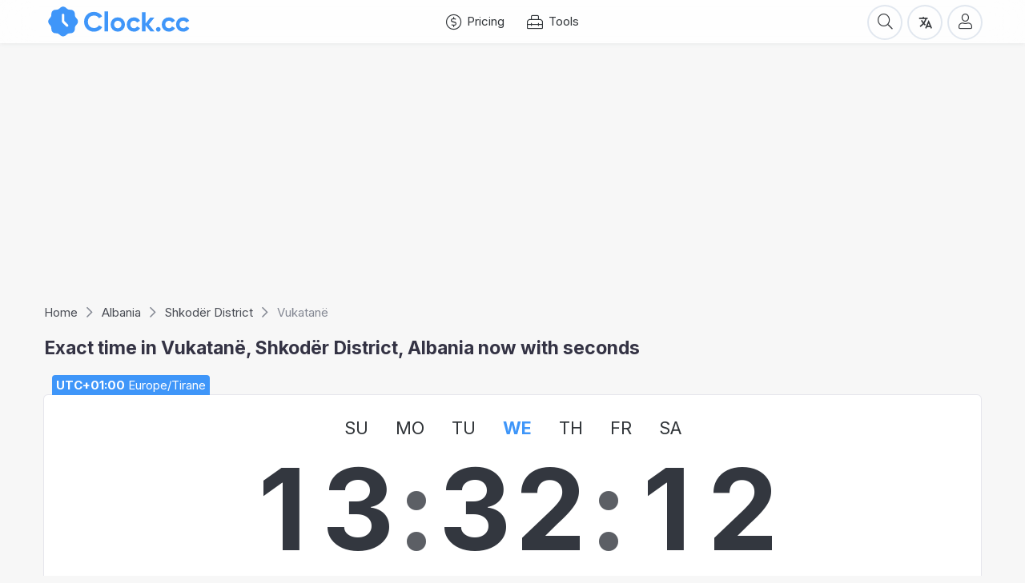

--- FILE ---
content_type: text/html; charset=UTF-8
request_url: https://world.clock.cc/en/al/sh/vukatane
body_size: 4599
content:
<!DOCTYPE html>
<html lang="en">
<head>
    <meta charset="utf-8">
    <meta name="viewport" content="width=device-width, initial-scale=1.0">
    <title>Exact time in Vukatanë, Shkodër District, Albania now with seconds</title>

    
    <meta name="description" content="Exact time with seconds and time zone for Vukatanë, Shkodër District, Albania">
    
    

    <meta property="og:url" content="https://clock.cc/en/al/sh/vukatane">
    <meta property="og:type" content="website">
    <meta property="og:title" content="Exact time in Vukatanë, Shkodër District, Albania now with seconds">
    <meta property="og:image" content="https://assets.clock.cc/img/soc-image.png">
    <meta property="og:description" content="Exact time with seconds and time zone for Vukatanë, Shkodër District, Albania">

    <meta name="twitter:card" content="summary_large_image">
    <meta property="twitter:domain" content="clock.cc">
    <meta property="twitter:url" content="https://clock.cc/en/al/sh/vukatane">
    <meta name="twitter:title" content="Exact time in Vukatanë, Shkodër District, Albania now with seconds">
    <meta name="twitter:description" content="Exact time with seconds and time zone for Vukatanë, Shkodër District, Albania">
    <meta name="twitter:image" content="https://assets.clock.cc/img/soc-image.png">


    <link rel="icon" type="image/x-icon" href="/favicon.ico">
    <link rel="shortcut icon" href="/favicon.svg" type="image/ico-svg">

    <link rel="apple-touch-icon" sizes="180x180" href="/apple-touch-icon.png">
    <link rel="icon" type="image/png" sizes="32x32" href="/favicon-32x32.png">
    <link rel="icon" type="image/png" sizes="16x16" href="/favicon-16x16.png">
    <link rel="manifest" href="/site.webmanifest">
    <link rel="mask-icon" href="/safari-pinned-tab.svg" color="#3f96f9">
    <meta name="msapplication-TileColor" content="#ffffff">
    <meta name="theme-color" content="#ffffff">

    <link rel="preconnect" href="https://fonts.googleapis.com">
    <link rel="preconnect" href="https://fonts.gstatic.com" crossorigin>
    <link href="https://fonts.googleapis.com/css2?family=Inter:wght@300;400;500;600;700;800&display=swap" rel="stylesheet">

    <link href="https://assets.clock.cc/styles/bootstrap4.min.css?t=0.0.8" rel="stylesheet" type="text/css">
    <link rel="stylesheet" type="text/css" href="https://assets.clock.cc/lib/oifont/css/openicons.css?t=0.0.8">
    <link rel="stylesheet" type="text/css" href="https://assets.clock.cc/lib/fa5pro/css/all.min.css">
    <link href="https://assets.clock.cc/styles/index.min.css?t=0.0.8" rel="stylesheet" type="text/css">

    
    <script src="https://yastatic.net/share2/share.js"></script>

    <script>const LANG = 'en'; const APP_ASSET = 'https:\/\/assets.clock.cc\/'; const URL_WORLD = 'https:\/\/world.clock.cc\/en'; const URL_ACTION = 'https:\/\/clock.cc\/action'; const URL_API = 'https:\/\/api.clock.cc'; const URL_SITE = 'https:\/\/clock.cc';</script>
    <script src="https://assets.clock.cc/lib/jquery-3.6.0.min.js"></script>
    <script src="https://assets.clock.cc/js/main.js?t=0.0.8"></script>

    <script src="https://assets.clock.cc/lib/scrollbar/jquery.scrollbar.min.js"></script>
    <link rel="stylesheet" type="text/css" href="https://assets.clock.cc/lib/scrollbar/jquery.scrollbar.css">

    

    

    
</head>
<body class=" ">


    
    <script type="text/javascript" >
        (function(m,e,t,r,i,k,a){m[i]=m[i]||function(){(m[i].a=m[i].a||[]).push(arguments)};
            m[i].l=1*new Date();
            for (var j = 0; j < document.scripts.length; j++) {if (document.scripts[j].src === r) { return; }}
            k=e.createElement(t),a=e.getElementsByTagName(t)[0],k.async=1,k.src=r,a.parentNode.insertBefore(k,a)})
        (window, document, "script", "https://mc.yandex.ru/metrika/tag.js", "ym");

        ym(91821832, "init", {
            clickmap:true,
            trackLinks:true,
            accurateTrackBounce:true,
            webvisor:true
        });
    </script>
    <noscript><div><img src="https://mc.yandex.ru/watch/91821832" style="position:absolute; left:-9999px;" alt="" /></div></noscript>

    
    <script async src="https://www.googletagmanager.com/gtag/js?id=G-X9N0PSZK8M"></script>
    <script>
        window.dataLayer = window.dataLayer || [];
        function gtag(){dataLayer.push(arguments);}
        gtag('js', new Date());

        gtag('config', 'G-X9N0PSZK8M');
    </script>


<div class="wrapper">
    <div class="wrapper_content">
        <div class="toolbar  " itemscope itemtype="https://schema.org/Organization">
    <div class="container clearfix">
        <nav class="clearfix">
            <ul class="unstyled">

                <li><a class="t-btn " href="https://clock.cc/pricing"><span class="t-inner"><i class="t-ico fal fa-usd-circle"></i> Pricing</span></a></li>

                <li>
                    <div class="dropdown">
                        <button class="t-btn" type="button" data-toggle="dropdown" aria-expanded="false"><span class="t-inner"><i class="t-ico fal fa-toolbox"></i> Tools</span></button>

                        <div class="dropdown-menu">
                            <a class="dropdown-item" href="https://clock.cc/timer"><span class="t-ico"><i class="far fa-hourglass"></i></span> <span class="t-txt">Timer</span></a>
                            <a class="dropdown-item" href="https://clock.cc/stopwatch"><span class="t-ico"><i class="far fa-stopwatch"></i></span> <span class="t-txt">Stopwatch</span></a>
                            <a class="dropdown-item" href="https://clock.cc/sleep"><span class="t-ico"><i class="far fa-snooze"></i></span> <span class="t-txt">Sleep Calculator</span></a>
                            <a class="dropdown-item" href="https://clock.cc/time-converter"><span class="t-ico"><i class="far fa-exchange"></i></span> <span class="t-txt">Time Converter</span></a>
                            <a class="dropdown-item" href="https://world.clock.cc/en"><span class="t-ico"><img src="https://assets.clock.cc/img/globus-white.svg" alt="Globus"></span> <span class="t-txt">World Times</span></a>
                        </div>
                    </div>
                </li>
            </ul>
        </nav>

        

        <a itemprop="url" class="t-logo" href="https://clock.cc">
            <img itemprop="logo" alt="Logo" src="https://assets.clock.cc/img/logo.svg">
        </a>

        <div class="t-right clearfix">
            
                <button aria-label="Search" class="t-btn" data-tooltip="Search" onclick="toolBar.mobileSearch()">
                    <span class="t-inner">
                        <i class="fal fa-search"></i>
                    </span>
                </button>
            

            <div class="dropdown">
                <button class="t-btn" data-tooltip="Language" type="button" data-toggle="dropdown" aria-expanded="false">
                    <span class="t-inner">
                        <i class="oi oi-language"></i>
                    </span>
                </button>
                <div class="dropdown-menu dropdown-menu-right">
                    
                    
                        <a rel="nofollow noindex" class="dropdown-item" href="https://clock.cc"><b>EN</b> English</a>
                    
                        <a rel="nofollow noindex" class="dropdown-item" href="https://clock.cc/ru"><b>RU</b> Russian</a>
                    
                </div>
            </div>

            
                <a href="https://clock.cc/login" class="t-btn" data-tooltip="login">
                    <span class="t-inner">
                        <i class="fal fa-user"></i>
                    </span>
                </a>
            
        </div>
    </div>

    <div class="searchArea d-none">
        <div class="container d-flex">
            <form action="https://world.clock.cc/en/search" method="get" enctype="application/x-www-form-urlencoded">
                <div class="t-bg"></div>
                <div class="t-suggests d-none"></div>
                <div class="t-box d-flex">
                    <input title="Search any words" autocomplete="off" name="q" value="" type="text" placeholder="Search..." required>
                    <div>
                        <button aria-label="Search"><i class="oi oi-search"></i></button>
                    </div>
                </div>
            </form>
            <div class="t-btn-close">
                <button aria-label="Close" data-tooltip="Close" onclick="toolBar.mobileSearch()">
                    <span class="t-inner"><i class="oi oi-times"></i></span>
                </button>
            </div>
        </div>
    </div>
</div>
<div class="toolbarCup"></div>

        
            <article class="page container">
    <div class="mb-3">
        <script async src="https://pagead2.googlesyndication.com/pagead/js/adsbygoogle.js?client=ca-pub-1061621541877619"
                crossorigin="anonymous"></script>
        
        <ins class="adsbygoogle"
             style="display:block"
             data-ad-client="ca-pub-1061621541877619"
             data-ad-slot="8741046324"
             data-ad-format="auto"
             data-full-width-responsive="true"></ins>
        <script>
            (adsbygoogle = window.adsbygoogle || []).push({});
        </script>
    </div>

    


    <div class="breadCrumbs" itemscope itemtype="http://schema.org/BreadcrumbList">
        <ol class="unstyled">
            
                <li itemprop="itemListElement" itemscope itemtype="http://schema.org/ListItem">
                    
                        <a href="https://world.clock.cc/en" itemprop="item"><span itemprop="name">Home</span></a>
                    
                    
                        <i class="far fa-chevron-right"></i>
                    
                    <meta itemprop="position" content="1">
                </li>
            
                <li itemprop="itemListElement" itemscope itemtype="http://schema.org/ListItem">
                    
                        <a href="https://world.clock.cc/en/al" itemprop="item"><span itemprop="name">Albania</span></a>
                    
                    
                        <i class="far fa-chevron-right"></i>
                    
                    <meta itemprop="position" content="2">
                </li>
            
                <li itemprop="itemListElement" itemscope itemtype="http://schema.org/ListItem">
                    
                        <a href="https://world.clock.cc/en/al/sh" itemprop="item"><span itemprop="name">Shkodër District</span></a>
                    
                    
                        <i class="far fa-chevron-right"></i>
                    
                    <meta itemprop="position" content="3">
                </li>
            
                <li itemprop="itemListElement" itemscope itemtype="http://schema.org/ListItem">
                    
                        <span itemprop="name">Vukatanë</span>
                    
                    
                    <meta itemprop="position" content="4">
                </li>
            
        </ol>
    </div>


    
    <h1 class="pageTitle">Exact time in Vukatanë, Shkodër District, Albania now with seconds</h1>
    

    
        <div class="clockTZ clearfix"><span><b>UTC&#43;01:00</b> Europe/Tirane</span></div>
<div data-id="clock" class="box contentBox clockBox " data-utc="UTC&#43;01:00">
    <div data-id="clockLoader" class="clockLoader">
        <img src="https://assets.clock.cc/img/loader.svg" alt="Loading...">
    </div>

    <div data-id="clockContent" class="d-none">
        <div data-id="clockWeek" class="week">
            
                <span data-short="su" class="w">SU</span>
            
                <span data-short="mo" class="w">MO</span>
            
                <span data-short="tu" class="w active">TU</span>
            
                <span data-short="we" class="w">WE</span>
            
                <span data-short="th" class="w">TH</span>
            
                <span data-short="fr" class="w">FR</span>
            
                <span data-short="sa" class="w">SA</span>
            
        </div>

        <time data-id="clockTime" class="clock">
            <span>1</span>
            <span>3</span>
            <span class="sep">:</span>
            <span>3</span>
            <span>0</span>
            <span class="sep">:</span>
            <span>3</span>
            <span>9</span>
        </time>

        <div data-id="clockDate" class="clockDate">
            Tuesday, 3 February 2026
        </div>
    </div>
</div>
    

    
        <div class="box contentBox pageDescription mt-3">
            
                <p>On this page you can watch exact time with seconds, time zone and position on the map for Vukatanë, Shkodër District, Albania</p>
            
            
            
                
                <p>Time zone: <b>UTC&#43;01:00 Europe/Tirane</b></p>
            
        </div>
    

    
    <div class="box contentBox mapBox">
    <h3 class="pageTitle">Vukatanë, Shkodër District, Albania on the map</h3>

    <div class="_map">
        <div class="_mapCup">
            <div id="mapOSM"></div>
        </div>
    </div>
</div>

<script>
    $(function () {

        var element = document.getElementById('mapOSM');
        element.style = 'height:300px;';

        var map = L.map(element);

        L.tileLayer('https://{s}.tile.osm.org/{z}/{x}/{y}.png', {
            attribution: '&copy; <a rel="noopener noreferrer nofollow" href="https://osm.org/copyright">OpenStreetMap</a>'
        }).addTo(map);

        var target = L.latLng('42.02806', '19.54778');
        map.setView(target, 4);
        L.marker(target).addTo(map);
    })
</script>

    
    <div class="box contentBox shareBox">
    <h3 class="pageTitle">Add to bookmarks or share with friends!</h3>
    <div class="ya-share2" data-curtain data-size="m" data-shape="round" data-lang="en" data-services="messenger,vkontakte,facebook,odnoklassniki,telegram,twitter,viber,whatsapp,moimir,skype,tumblr,linkedin,lj,blogger,delicious,reddit"></div>
</div>

    
    <div class="locations">
        <h3 class="pageTitle">Time</h3>

        
        
        
            <a href="https://world.clock.cc/en/al/sh/bashkia-malesi-e-madhe">Bashkia Malësi e Madhe</a>
        
            <a href="https://world.clock.cc/en/al/sh/bashkia-puke">Bashkia Pukë</a>
        
            <a href="https://world.clock.cc/en/al/sh/bashkia-vau-i-dejes">Bashkia Vau i Dejës</a>
        
            <a href="https://world.clock.cc/en/al/sh/fushe-arrez">Fushë-Arrëz</a>
        
            <a href="https://world.clock.cc/en/al/sh/koplik">Koplik</a>
        
            <a href="https://world.clock.cc/en/al/sh/puke">Pukë</a>
        
            <a href="https://world.clock.cc/en/al/sh/rrethi-i-malesia-e-madhe">Rrethi i Malësia e Madhe</a>
        
            <a href="https://world.clock.cc/en/al/sh/rrethi-i-shkodres">Rrethi i Shkodrës</a>
        
            <a href="https://world.clock.cc/en/al/sh/shkoder">Shkodër</a>
        
            <a href="https://world.clock.cc/en/al/sh/vau-i-dejes">Vau i Dejës</a>
        
            <a href="https://world.clock.cc/en/al/sh/vukatane">Vukatanë</a>
        
    </div>

</article>
        
    </div>

    
    <footer class="footer">
        <div class="t-top container">
            <nav>
                <div class="row">
                    <div class="col-12 col-sm-6 col-lg-3">
                        <h4>Legal</h4>
                        <ul class="unstyled clearfix">
                            <li>
                                <a rel="nofollow noindex" href="https://clock.cc/terms">
                                    <span class="icon"><span><i class="far fa-ruler-triangle"></i></span></span>
                                    <span class="txt">Terms of Service</span>
                                </a>
                            </li>
                            <li>
                                <a rel="nofollow noindex" href="https://clock.cc/privacy-policy">
                                    <span class="icon"><span><i class="far fa-user-secret"></i></span></span>
                                    <span class="txt">Privacy Policy</span>
                                </a>
                            </li>
                            <li>
                                <a rel="nofollow noindex" href="https://clock.cc/cookie-policy">
                                    <span class="icon"><span><i class="far fa-cookie"></i></span></span>
                                    <span class="txt">Cookie Policy</span>
                                </a>
                            </li>
                        </ul>
                    </div>
                    <div class="col-12 mt-3 mt-sm-0 col-sm-6 col-lg-3">
                        <h4>Our project</h4>
                        <ul class="unstyled clearfix">






                            <li>
                                <a href="https://clock.cc/pricing">
                                    <span class="icon"><span><i class="far fa-dollar-sign"></i></span></span>
                                    <span class="txt">Pricing</span>
                                </a>
                            </li>






                        </ul>
                    </div>
                    <div class="col-12 mt-3 mt-lg-0 col-lg-6">
                        <h4>Tools</h4>
                        <div class="row">
                            <div class="col-12 col-sm-6">
                                <ul class="unstyled clearfix">
                                    <li>
                                        <a href="https://clock.cc/timer">
                                            <span class="icon"><span><i class="far fa-hourglass"></i></span></span>
                                            <span class="txt">Timer</span>
                                        </a>
                                    </li>
                                    <li>
                                        <a href="https://clock.cc/stopwatch">
                                            <span class="icon"><span><i class="far fa-stopwatch"></i></span></span>
                                            <span class="txt">Stopwatch</span>
                                        </a>
                                    </li>
                                    <li>
                                        <a href="https://clock.cc/sleep">
                                            <span class="icon"><span><i class="far fa-snooze"></i></span></span>
                                            <span class="txt">Sleep Calculator</span>
                                        </a>
                                    </li>
                                </ul>
                            </div>
                            <div class="col-12 col-sm-6">
                                <ul class="unstyled clearfix">
                                    <li>
                                        <a href="https://clock.cc/time-converter">
                                            <span class="icon"><span><i class="far fa-exchange"></i></span></span>
                                            <span class="txt">Time Converter</span>
                                        </a>
                                    </li>
                                    <li>
                                        <a href="https://world.clock.cc/en">
                                            <span class="icon">
                                                <span><img class="t-light" src="https://assets.clock.cc/img/globus-white.svg" alt="Globus"><img class="t-dark" src="https://assets.clock.cc/img/globus.svg" alt="Globus"></span>
                                            </span>
                                            <span class="txt">World Times</span>
                                        </a>
                                    </li>
                                </ul>
                            </div>
                        </div>
                    </div>
                </div>
            </nav>
        </div>

        <div class="t-bottom">
            <div class="container clearfix">
                <div class="d-flex align-items-center">
                    <div class="t-lang dropdown">
                        <button class="btn btn-sm btn-light dropdown-toggle" type="button" data-toggle="dropdown" aria-expanded="false">
                            <i class="fal fa-globe"></i>
                            <span class="d-none d-sm-inline-block">Languages</span>
                        </button>
                        <div class="dropdown-menu">
                            
                            
                                <a rel="nofollow noindex" class="dropdown-item" href="https://clock.cc"><b>EN</b> English</a>
                            
                                <a rel="nofollow noindex" class="dropdown-item" href="https://clock.cc/ru"><b>RU</b> Russian</a>
                            
                        </div>
                    </div>
                    <div class="w-100"></div>
                    <div class="t-copyright">© 2022-2024, Clock.cc</div>
                </div>
            </div>
        </div>
    </footer>
    
</div>

















<link href="https://assets.clock.cc/lib/leaflet/leaflet.css" rel="stylesheet" type="text/css">

<script src="https://assets.clock.cc/js/clock.js?v=0.0.8"></script><script src="https://assets.clock.cc/js/tea.js"></script><script src="https://assets.clock.cc/lib/leaflet/leaflet.js"></script><script src="https://assets.clock.cc/lib/bootstrap4/bootstrap.bundle.min.js"></script>
<script src="https://assets.clock.cc/lib/popper.min.js"></script>
<script src="https://assets.clock.cc/lib/tippyjs/tippy.min.js"></script>
<script src="https://assets.clock.cc/js/bottom.js"></script>
<script src="https://assets.clock.cc/js/app.min.js?t=0.0.8"></script>
<script defer src="https://static.cloudflareinsights.com/beacon.min.js/vcd15cbe7772f49c399c6a5babf22c1241717689176015" integrity="sha512-ZpsOmlRQV6y907TI0dKBHq9Md29nnaEIPlkf84rnaERnq6zvWvPUqr2ft8M1aS28oN72PdrCzSjY4U6VaAw1EQ==" data-cf-beacon='{"version":"2024.11.0","token":"ce6e31c531f748b8ad82c183089d3e1c","r":1,"server_timing":{"name":{"cfCacheStatus":true,"cfEdge":true,"cfExtPri":true,"cfL4":true,"cfOrigin":true,"cfSpeedBrain":true},"location_startswith":null}}' crossorigin="anonymous"></script>
</body>
</html>

--- FILE ---
content_type: text/html; charset=utf-8
request_url: https://www.google.com/recaptcha/api2/aframe
body_size: 268
content:
<!DOCTYPE HTML><html><head><meta http-equiv="content-type" content="text/html; charset=UTF-8"></head><body><script nonce="fTOpRT5GEamGV6jz_Pv2wg">/** Anti-fraud and anti-abuse applications only. See google.com/recaptcha */ try{var clients={'sodar':'https://pagead2.googlesyndication.com/pagead/sodar?'};window.addEventListener("message",function(a){try{if(a.source===window.parent){var b=JSON.parse(a.data);var c=clients[b['id']];if(c){var d=document.createElement('img');d.src=c+b['params']+'&rc='+(localStorage.getItem("rc::a")?sessionStorage.getItem("rc::b"):"");window.document.body.appendChild(d);sessionStorage.setItem("rc::e",parseInt(sessionStorage.getItem("rc::e")||0)+1);localStorage.setItem("rc::h",'1769603531169');}}}catch(b){}});window.parent.postMessage("_grecaptcha_ready", "*");}catch(b){}</script></body></html>

--- FILE ---
content_type: text/css
request_url: https://assets.clock.cc/lib/oifont/css/openicons.css?t=0.0.8
body_size: 699
content:
@charset "UTF-8";
/* Font faces */
@font-face {
  font-family: "Open Icons v1.0.0-alpha";
  font-style: normal;
  font-display: block;
  font-weight: 900;
  src: url("../fonts/open-icons-solid-900.woff?r=0.2804878012") format("woff"), url("../fonts/open-icons-solid-900.ttf?r=0.2400225092") format("truetype"), url("../fonts/open-icons-solid-900.svg?r=0.9846957357") format("svg");
}
@font-face {
  font-family: "Open Icons v1.0.0-alpha";
  font-style: normal;
  font-display: block;
  font-weight: 400;
  src: url("../fonts/open-icons-normal-400.woff?r=0.2422362563") format("woff"), url("../fonts/open-icons-normal-400.ttf?r=0.9038762029") format("truetype"), url("../fonts/open-icons-normal-400.svg?r=0.2022898098") format("svg");
}
@font-face {
  font-family: "Open Icons v1.0.0-alpha";
  font-style: normal;
  font-display: block;
  font-weight: 300;
  src: url("../fonts/open-icons-light-300.woff?r=0.1146634566") format("woff"), url("../fonts/open-icons-light-300.ttf?r=0.6781036272") format("truetype"), url("../fonts/open-icons-light-300.svg?r=0.2480077221") format("svg");
}
@font-face {
  font-family: "Open Icons v1.0.0-alpha";
  font-style: normal;
  font-display: block;
  font-weight: 100;
  src: url("../fonts/open-icons-thin-100.woff?r=0.6950646802") format("woff"), url("../fonts/open-icons-thin-100.ttf?r=0.2855012154") format("truetype"), url("../fonts/open-icons-thin-100.svg?r=0.1329608983") format("svg");
}
@font-face {
  font-family: "Open Icons Brands v1.0.0-alpha";
  font-style: normal;
  font-display: block;
  font-weight: 400;
  src: url("../fonts/open-icons-brands-400.woff?r=0.2582951975") format("woff"), url("../fonts/open-icons-brands-400.ttf?r=0.79544886") format("truetype"), url("../fonts/open-icons-brands-400.svg?r=0.4248401995") format("svg");
}
@font-face {
  font-family: "Open Icons Dotted v1.0.0-alpha";
  font-style: normal;
  font-display: block;
  font-weight: 400;
  src: url("../fonts/open-icons-dotted-400.woff?r=0.5964594184") format("woff"), url("../fonts/open-icons-dotted-400.ttf?r=0.7735064265") format("truetype"), url("../fonts/open-icons-dotted-400.svg?r=0.9112598561") format("svg");
}
@font-face {
  font-family: "Open Icons DuoTone v1.0.0-alpha";
  font-style: normal;
  font-display: block;
  font-weight: 900;
  src: url("../fonts/open-icons-duotone-900.woff?r=0.3673550418") format("woff"), url("../fonts/open-icons-duotone-900.ttf?r=0.2501860817") format("truetype"), url("../fonts/open-icons-duotone-900.svg?r=0.1917188387") format("svg");
}
/* Font styles */
.oi, .oi-solid, .ois, .oi-normal, .oin, .oi-light, .oil, .oi-thin, .oit {
  font-family: "Open Icons v1.0.0-alpha";
  -moz-osx-font-smoothing: grayscale;
  -webkit-font-smoothing: antialiased;
  display: inline-block;
  font-style: normal;
  text-rendering: auto;
}

.oi-brands, .oib {
  font-family: "Open Icons Brands v1.0.0-alpha";
  -moz-osx-font-smoothing: grayscale;
  -webkit-font-smoothing: antialiased;
  display: inline-block;
  font-style: normal;
  text-rendering: auto;
}

.oi-dotted, .oid {
  font-family: "Open Icons Dotted v1.0.0-alpha";
  -moz-osx-font-smoothing: grayscale;
  -webkit-font-smoothing: antialiased;
  display: inline-block;
  font-style: normal;
  text-rendering: auto;
}

.oi-duotone, .oidt {
  font-family: "Open Icons DuoTone v1.0.0-alpha";
  -moz-osx-font-smoothing: grayscale;
  -webkit-font-smoothing: antialiased;
  display: inline-block;
  font-style: normal;
  text-rendering: auto;
}

.ois, .oi-solid {
  font-weight: 900;
}

.oi, .oin, .oi-normal {
  font-weight: 400;
}

.oil, .oi-light {
  font-weight: 300;
}

.oit, .oi-thin {
  font-weight: 100;
}

.oib, .oi-brands {
  font-weight: 400;
}

.oid, .oi-dotted {
  font-weight: 400;
}

.oidt, .oi-duotone {
  font-weight: 900;
}

/* Icons */
.oi-bars:before {
  content: "︙";
}

.oi-search:before {
  content: "🔍";
}

.oi-language:before {
  content: "𖿢";
}

.oi-cafe:before {
  content: "⊔";
}

.oi-github:before {
  content: "\f09b";
}

.oi-google:before {
  content: "\f1a0";
}

.oi-download:before {
  content: "\f019";
}

.oi-book-open:before {
  content: "\f518";
}

.oi-times:before {
  content: "\f00d";
}

.oi-globe:before {
  content: "\f0ac";
}

.oi-facebook-f:before {
  content: "\f39e";
}

.oi-facebook:before {
  content: "\f09a";
}

.oi-random:before {
  content: "\f074";
}

.oi-smile:before {
  content: "\f118";
}

.oi-angle-double-right:before {
  content: "\f101";
}

.oi-angle-double-left:before {
  content: "\f100";
}

.oi-long-arrow-left:before {
  content: "\f177";
}

.oi-long-arrow-right:before {
  content: "\f178";
}

.oi-dots:before {
  content: "\f13f";
}

.oi-chevron-right:before {
  content: "\f054";
}

.oi-chevron-left:before {
  content: "\f053";
}

.oi-volume:before {
  content: "\f6a8";
}

/*# sourceMappingURL=openicons.css.map */


--- FILE ---
content_type: text/css
request_url: https://assets.clock.cc/styles/index.min.css?t=0.0.8
body_size: 18401
content:
*{-webkit-box-sizing:border-box;-khtml-box-sizing:border-box;-moz-box-sizing:border-box;-ms-box-sizing:border-box;margin:0;padding:0;border:0;font:inherit;box-sizing:border-box;will-change:all}table{width:100%}img{outline:none;border:0}p{margin:0 0 10px 0}td{padding:0;vertical-align:top}a{color:#3ea3d2;text-decoration:none}a:hover{text-decoration:none;color:#7b7d80}b{font-weight:bold}.clearfix::after{display:block;clear:both;content:""}ul.unstyled,ol.unstyled{list-style:none;margin-bottom:0}::-moz-selection{background:#076fe4;text-shadow:none;color:#fff}::selection{background:#076fe4;text-shadow:none;color:#fff}body,html{width:100%;height:100%}body{font-family:"Inter",sans-serif;font-size:15px;color:#303438;background:#f7f7f7}body.bg-cactus{background:#fafafa url("https://trello-backgrounds.s3.amazonaws.com/SharedBackground/2400x1600/475a094cb4808cc74e5bf2604b8b2ce5/photo-1485841890310-6a055c88698a.jpg") !important;background-position:center center !important;background-size:cover !important}body.bg-white{background:#fff}body.devMode::before{content:"xs-320";background-color:#000;color:#fff;padding:1px 6px;z-index:999999999;position:fixed;bottom:0;left:0;font-size:20px}@media(min-width: 320px){body.devMode::before{content:"xs/320"}}@media(min-width: 576px){body.devMode::before{content:"sm/576"}}@media(min-width: 768px){body.devMode::before{content:"md/768"}}@media(min-width: 992px){body.devMode::before{content:"lg/992"}}@media(min-width: 1200px){body.devMode::before{content:"xl/1200"}}@media(min-width: 1480px){body.devMode::before{content:"wd/1480"}}body.bg-home .wrapper::after,body.bg-home .wrapper::before{content:"";position:absolute;background:#3f96f9;display:inline-block;width:120px;height:120px;filter:blur(80px)}@media(min-width: 576px){body.bg-home .wrapper::after,body.bg-home .wrapper::before{width:200px;height:200px;filter:blur(100px)}}@media(min-width: 768px){body.bg-home .wrapper::after,body.bg-home .wrapper::before{width:300px;height:300px;filter:blur(128px)}}body.bg-home .wrapper::after{top:100px;left:100px;z-index:-1;opacity:.3}body.bg-home .wrapper::before{top:400px;right:100px;z-index:-1;left:auto;opacity:.5}.wrapper{display:-webkit-flex;display:-moz-flex;display:-ms-flex;display:flex;-webkit-flex-direction:column;-moz-flex-direction:column;-ms-flex-direction:column;flex-direction:column;min-height:100vh}.wrapper_content{-webkit-flex:1 0 auto;-moz-flex:1 0 auto;-ms-flex:1 0 auto;flex:1 0 auto}.box{background:#fff;border-radius:5px;box-shadow:0 0 0 1px #e6e6ec}.box-dark{background:#181c23;border-radius:5px;box-shadow:0 0 0 1px #e6e6ec}.page{margin-top:30px;margin-bottom:30px}.pageTitle{font-weight:bold;font-size:15px;margin-bottom:20px;color:#343344;border-radius:4px}.pageTitle b{display:inline-block;border-radius:4px;padding:1px 9px;background:#e8e6ef}h1.pageTitle{font-size:23px}h2.pageTitle{font-size:20px}h3.pageTitle{font-size:17px}@media(min-width: 992px){.container-small{max-width:960px}}.btn.btn-file{position:relative;overflow:hidden}.btn.btn-file>input[type=file]{position:absolute;top:0;right:0;min-width:100%;min-height:100%;font-size:100px;text-align:right;opacity:0;filter:alpha(opacity=0);outline:none;background:#fff;cursor:inherit;display:block}.tippy-box[data-theme~=light]{box-shadow:0 0 7px rgba(0,0,0,.1);background:#fff;color:#445260}.tippy-box[data-theme~=light][data-placement^=left]>.tippy-arrow::before{border-left-color:#fff}.tippy-box[data-theme~=light][data-placement^=right]>.tippy-arrow::before{border-right-color:#fff}.tippy-box[data-theme~=light][data-placement^=top]>.tippy-arrow::before{border-top-color:#fff}.tippy-box[data-theme~=light][data-placement^=bottom]>.tippy-arrow::before{border-bottom-color:#fff}.article-content,.rich-content{font-size:17px;margin-top:20px;margin-bottom:20px}.article-content a,.rich-content a{cursor:pointer;color:#3d8cdb;text-decoration:none;border-bottom:1px solid #8cbae9}.article-content a:hover,.article-content a:focus,.rich-content a:hover,.rich-content a:focus{color:#344a60;border-color:#b8babd}.article-content b,.article-content strong,.rich-content b,.rich-content strong{font-weight:700}.article-content em,.rich-content em{font-style:italic;opacity:.7}.article-content p,.rich-content p{line-height:26px}.article-content p,.article-content pre,.rich-content p,.rich-content pre{margin:0 0 15px 0;padding:0}.article-content h1,.article-content h2,.article-content h3,.article-content h4,.article-content h5,.article-content h6,.rich-content h1,.rich-content h2,.rich-content h3,.rich-content h4,.rich-content h5,.rich-content h6{font-weight:600;line-height:normal;margin:0 0 15px 0;padding:0}.article-content h1:first-child,.article-content h2:first-child,.article-content h3:first-child,.article-content h4:first-child,.article-content h5:first-child,.article-content h6:first-child,.rich-content h1:first-child,.rich-content h2:first-child,.rich-content h3:first-child,.rich-content h4:first-child,.rich-content h5:first-child,.rich-content h6:first-child{margin-top:0}.article-content h1,.rich-content h1{font-size:1.5em}.article-content h2,.rich-content h2{font-size:1.3rem}.article-content h3,.rich-content h3{font-size:1.2rem}.article-content h4,.rich-content h4{font-size:1.1rem}.article-content h5,.rich-content h5{font-size:1.05rem}.article-content h6,.rich-content h6{font-size:1rem}.article-content blockquote,.rich-content blockquote{margin:0 0 15px 0;background:#f0eff6}.article-content blockquote p,.rich-content blockquote p{font-size:1rem;margin-bottom:.33999rem;font-style:italic;padding:.66001rem 1rem 1rem;border-left:3px solid #a0aabf}.article-content blockquote p:last-child,.rich-content blockquote p:last-child{padding-bottom:.66001rem}.article-content code,.rich-content code{white-space:pre-wrap;background:#f3f4ff;color:#4c51bf;border-radius:4px}.article-content code,.article-content kbd,.rich-content code,.rich-content kbd{padding:3px 5px}.article-content kbd,.rich-content kbd{color:#303134;background-color:#f3f4ff;box-shadow:0 1px 1px 1px rgba(168,172,215,.5215686275);border-radius:4px}.article-content kbd kbd,.rich-content kbd kbd{padding:0;font-size:100%;box-shadow:none}.article-content pre,.rich-content pre{font-size:1rem;line-height:1.5rem;overflow:auto;display:block;word-break:break-all;word-wrap:break-word;padding:10px;color:#303134;background-color:#f3f4ff;box-shadow:0 1px 1px 1px rgba(168,172,215,.5215686275);border-radius:4px}.article-content pre code,.rich-content pre code{padding:0;font-size:inherit;color:inherit;white-space:pre-wrap;background-color:rgba(0,0,0,0);border-radius:0}.article-content table,.rich-content table{background-color:#fff;border-collapse:collapse;border-spacing:0;margin:0 0 10px 0;width:100%;max-width:100%;overflow:auto}.article-content table thead th,.rich-content table thead th{vertical-align:middle;padding:5px 10px;border:1px solid #ddd;font-weight:bold;font-size:14px}.article-content table tbody tr td,.rich-content table tbody tr td{vertical-align:middle;padding:5px 10px;border:1px solid #ddd;font-size:13px}.article-content th,.rich-content th{text-align:left}.article-content article,.article-content aside,.article-content details,.article-content figcaption,.article-content figure,.article-content footer,.article-content header,.article-content hgroup,.article-content main,.article-content nav,.article-content section,.article-content summary,.rich-content article,.rich-content aside,.rich-content details,.rich-content figcaption,.rich-content figure,.rich-content footer,.rich-content header,.rich-content hgroup,.rich-content main,.rich-content nav,.rich-content section,.rich-content summary{display:block}.article-content audio,.article-content canvas,.article-content progress,.article-content video,.rich-content audio,.rich-content canvas,.rich-content progress,.rich-content video{display:inline-block;vertical-align:baseline}.article-content audio:not([controls]),.rich-content audio:not([controls]){display:none;height:0}.article-content abbr[title],.rich-content abbr[title]{border-bottom:1px dotted}.article-content dfn,.rich-content dfn{font-style:italic}.article-content mark,.rich-content mark{background:#ff0;color:#000}.article-content small,.rich-content small{font-size:80%}.article-content sub,.article-content sup,.rich-content sub,.rich-content sup{font-size:75%;line-height:0;position:relative;vertical-align:baseline}.article-content sup,.rich-content sup{top:-0.5em}.article-content sub,.rich-content sub{bottom:-0.25em}.article-content svg:not(:root),.rich-content svg:not(:root){overflow:hidden}.article-content figure,.rich-content figure{margin:1em 40px}.article-content hr,.rich-content hr{height:4px;overflow:unset;position:relative;text-align:center;background:#bdde8b;margin:25px auto;max-width:240px;border-radius:4px}.article-content code,.article-content kbd,.rich-content code,.rich-content kbd{font-size:1em}.article-content code,.article-content kbd,.article-content pre,.article-content samp,.rich-content code,.rich-content kbd,.rich-content pre,.rich-content samp{font-family:monospace,monospace}.article-content samp,.rich-content samp{font-size:1em}.article-content ul,.article-content ol,.rich-content ul,.rich-content ol{margin:0 0 10px 0}.article-content li,.rich-content li{font-feature-settings:"kern" 1,"onum" 1,"liga" 1;margin:0 0 10px 25px}.article-content li>ul,.article-content li>ol,.rich-content li>ul,.rich-content li>ol{margin-bottom:0}.article-content th,.article-content td,.rich-content th,.rich-content td{padding:12px}.article-content img,.rich-content img{height:auto;max-width:100%;display:block;border-radius:4px}.article-content dt,.rich-content dt{font-style:italic;font-weight:600}.breadCrumbs{overflow:hidden;white-space:nowrap;text-overflow:ellipsis;margin-bottom:20px}.breadCrumbs ol li{display:inline-block;color:#858994;border-radius:0 9px 0 0}.breadCrumbs ol li a{color:#494c54}.breadCrumbs ol li i{margin:0 7px}.breadCrumbs ol li:last-child i{display:none}.footer{font-size:13px;background:#f2f1f3}.footer .t-top nav{padding:10px 0}@media(min-width: 576px){.footer .t-top nav{padding:20px 0}}@media(min-width: 992px){.footer .t-top nav{padding:30px 0}}.footer .t-top nav h4{font-size:19px;font-weight:600;color:#626872;margin-bottom:10px}.footer .t-top nav ul{display:block}.footer .t-top nav ul li{font-size:17px;display:block}.footer .t-top nav ul li:last-child a{border-bottom:0}.footer .t-top nav ul li a{display:inline-flex;color:#3d4148;padding:8px 0;font-size:15px;white-space:nowrap;align-items:center}.footer .t-top nav ul li a .icon{display:block}.footer .t-top nav ul li a .icon span{width:30px;height:30px;line-height:30px;border-radius:7px;text-align:center;display:block;font-size:17px;color:#3d4148;background:rgba(38,42,46,.0784313725);vertical-align:middle;margin-right:7px}.footer .t-top nav ul li a .icon img{display:inline-block;height:22px;vertical-align:middle}.footer .t-top nav ul li a .icon img.t-light{display:none}.footer .t-top nav ul li a .txt{display:block;width:100%;line-height:normal;vertical-align:middle;white-space:normal}.footer .t-top nav ul li a .txt small{display:block;font-size:13px;opacity:.7}@media(min-width: 768px){.footer .t-top nav ul li a:hover{color:#222325}.footer .t-top nav ul li a:hover .icon span{color:#fff;background:#3f96f9}.footer .t-top nav ul li a:hover .icon span img.t-light{display:inline-block}.footer .t-top nav ul li a:hover .icon span img.t-dark{display:none}}.footer .t-top nav ul li a.active{color:#222325}.footer .t-top nav ul li a.active .icon span{color:#fff;background:#3f96f9}.footer .t-top nav ul li a.active .icon span img.t-light{display:inline-block}.footer .t-top nav ul li a.active .icon span img.t-dark{display:none}.footer .t-bottom{padding:15px 0;background:#e0dfe3}.footer .t-bottom .t-lang{float:left}.footer .t-bottom .t-copyright{float:right;color:#3d4148;font-size:15px;font-weight:500;white-space:nowrap}.mobileMenu{visibility:hidden;opacity:0;filter:alpha(opacity=0);-webkit-transform:translateX(-100%);-ms-transform:translateX(-100%);-o-transform:translateX(-100%);transform:translateX(-100%);-webkit-transition:all .4s ease-in-out 0s;-o-transition:all .4s ease-in-out 0s;transition:all .4s ease-in-out 0s;z-index:2001;position:fixed;left:0;top:0;bottom:0;max-width:90%;width:370px;background:#fff;overflow-y:auto}@media(min-width: 992px){.mobileMenu{display:none}}.mobileMenu ._head{padding:20px 15px}.mobileMenu ._head ._logo{float:left}.mobileMenu ._head ._logo img{height:40px}.mobileMenu ._head button{float:right;background:none;box-shadow:none;outline:none}.mobileMenu ul{list-style:none;padding:0}.mobileMenu ul li a{white-space:nowrap;text-overflow:ellipsis;overflow:hidden;display:block;font-size:15px;height:50px;line-height:50px;padding:0 15px;color:#363d47;border-top:1px solid #f5f5f5}.mobileMenu ul li a span._icon{float:right}.mobileMenu ul li a.active{font-weight:bold;color:#3f96f9}.mobileMenu ul li ul{background:#fafafa}.mobileMenu ul li ul li ul{background:#f5f5f5}.mobileMenu ul li ul li ul li a{color:#646974}.mobileMenu ul li ul li ul li a.active{font-weight:bold;color:#3f96f9}.mobileMenuBg{position:fixed;top:0;left:0;width:100%;height:100vh;content:"";background:rgba(70,56,78,.45);visibility:hidden;z-index:2000;-webkit-transition:all .3s;-o-transition:all .3s;transition:all .3s;opacity:0;filter:alpha(opacity=0)}@media(min-width: 992px){.mobileMenuBg{display:none}}body.activeMobileMenu .mobileMenu{-webkit-transform:translateX(0);-ms-transform:translateX(0);-o-transform:translateX(0);transform:translateX(0);opacity:1;filter:alpha(opacity=100);visibility:visible}body.activeMobileMenu .mobileMenuBg{opacity:1;height:100vh;visibility:visible;filter:alpha(opacity=100)}.paginate{padding-bottom:50px;text-align:center}.paginate ul{margin-top:30px;display:inline-block}.paginate ul li{float:left;padding:10px 5px 0 5px}.paginate ul li a{display:block;height:40px;line-height:40px;padding:0 10px;background:#84c427;color:#fff;border-radius:20px;font-size:15px;min-width:40px}.paginate ul li a:hover{background:#6ca624}.paginate ul li a.active{background:#407da9}.paginate ul li span{display:block;height:40px;line-height:40px;padding:0 10px;background:#6a93af;color:#fff;border-radius:20px;min-width:40px}.paginate ul li .btn{display:inline-block;height:40px;line-height:40px;padding:0 25px;background:#0a5b94;color:#fff;border-radius:20px}.paginate ul li .btn:hover{background:#074373}.toolbarCup{height:54px}.toolbarCup.t-app{height:44px}body.toggle-sidebar .toolbar .t-btn-menu{height:45px}@media(min-width: 992px){body.toggle-sidebar .toolbar .t-btn-menu{height:44px}}.toolbar{position:fixed;top:0;left:0;right:0;z-index:1010;height:54px;line-height:54px}.toolbar.t-app{height:44px;line-height:44px;background:#fff;box-shadow:0 0 0 1px #eee}.toolbar.t-app::after{display:none}.toolbar::after{content:"";width:100%;height:100%;top:0;bottom:0;display:block;position:absolute;z-index:-1;background:rgba(255,255,255,.8);backdrop-filter:saturate(180%) blur(20px);box-shadow:0 0 6px rgba(65,76,88,.1)}.toolbar.t-home{position:absolute}.toolbar.t-home::after{display:none}.toolbar nav{position:absolute;text-align:center;top:0;bottom:0;left:0;right:0;background:rgba(50,52,58,.95);z-index:200;padding:0 10px;display:none;height:54px;line-height:54px}@media(min-width: 992px){.toolbar nav{background:rgba(0,0,0,0);display:block;z-index:0;padding:0}}.toolbar nav ul{display:inline-block}.toolbar nav ul li{display:inline-block}.toolbar nav ul li .t-btn{display:block;color:var(--header-nav-color);background:rgba(0,0,0,0);margin:0;outline:none;box-shadow:none}.toolbar nav ul li .t-btn .t-inner{display:block;height:40px;line-height:40px;padding:0 12px;border-radius:30px}.toolbar nav ul li .t-btn .t-inner .t-ico{font-size:20px;vertical-align:middle;margin-right:3px}.toolbar nav ul li .t-btn .t-inner img{height:24px;border-radius:20px;vertical-align:middle}.toolbar nav ul li .t-btn:hover .t-inner{background:#e3e9f1}.toolbar nav ul li .t-btn.active .t-inner{background:#3f96f9;color:#fff}.toolbar nav ul li .dropdown.show .t-btn .t-inner{background:#3f96f9;color:#fff}.toolbar nav ul li .dropdown-menu{line-height:normal}.toolbar nav ul li .dropdown-menu .dropdown-item{padding:.5rem 1rem}.toolbar nav ul li .dropdown-menu .dropdown-item .t-ico{border-radius:30px;width:30px;height:30px;line-height:30px;margin-right:5px;text-align:center;display:inline-block;color:#fff;background:#1d2124;font-size:15px}.toolbar nav ul li .dropdown-menu .dropdown-item .t-ico img{width:20px;display:inline-block;vertical-align:top;margin-top:5px}.toolbar.t-app nav{height:44px;line-height:44px}.toolbar.t-app nav ul li .t-btn .t-inner{height:34px;line-height:34px;padding:0 12px}.toolbar .t-btn-menu{float:left;margin-right:7px;background:none;border:0;outline:none;height:44px;line-height:44px;width:44px;border-right:1px solid #eee;cursor:pointer;z-index:101;background:#fff;position:relative}@media(min-width: 992px){.toolbar .t-btn-menu{height:45px}}.toolbar .t-btn-menu svg{display:inline-block;height:24px;vertical-align:middle;fill:#6d7885}.toolbar .t-btn-menu:hover svg{fill:#4b535d}.toolbar .t-logo{float:left;display:block;color:#fff;font-size:22px;font-weight:300;height:54px;line-height:54px}.toolbar .t-logo img{display:block;position:relative;height:34px;top:10px}@media(min-width: 576px){.toolbar .t-logo img{height:42px;top:6px}}.toolbar.t-app .t-logo{height:44px;line-height:44px}.toolbar.t-app .t-logo img{height:34px;top:5px}@media(min-width: 576px){.toolbar.t-app .t-logo img{height:36px;top:4px}}.toolbar .t-right{float:right}.toolbar .t-right .dropdown{float:left}.toolbar .t-right .dropdown .t-btn{float:none}.toolbar .t-right .dropdown .dropdown-menu{line-height:normal}.toolbar .t-right .dropdown .dropdown-menu .dropdown-item{padding:.5rem 1rem}.toolbar .t-right .t-btn{float:left;height:54px;line-height:54px;background:rgba(0,0,0,0);outline:none;cursor:pointer;display:block;margin-left:7px}@media(min-width: 576px){.toolbar .t-right .t-btn{margin-left:10px}}.toolbar .t-right .t-btn span{display:inline-block;position:relative;text-align:center;color:#34373b;border-radius:30px;box-shadow:0 0 0 2px #e1e7ef;vertical-align:middle;height:30px;line-height:30px;width:30px;font-size:15px}@media(min-width: 576px){.toolbar .t-right .t-btn span{height:40px;line-height:40px;width:40px;font-size:19px}}.toolbar .t-right .t-btn span b{display:block;color:#fff;background:#ea1d13;position:absolute;font-size:11px;height:16px;line-height:16px;font-weight:bold;min-width:15px;text-align:center;border-radius:5px;top:-6px;left:29px;padding:0 6px}.toolbar .t-right .t-btn span svg{fill:#7e7e89;display:inline-block;vertical-align:top;height:16px;width:16px;margin-top:7px}@media(min-width: 576px){.toolbar .t-right .t-btn span svg{height:20px;width:20px;margin-top:10px}}.toolbar .t-right .t-btn span img{display:block;vertical-align:top;border-radius:50%;height:24px;width:24px;margin:3px}@media(min-width: 576px){.toolbar .t-right .t-btn span img{height:34px;width:34px;margin:3px}}.toolbar .t-right .t-btn:hover span{box-shadow:0 0 0 2px #3f96f9}.toolbar.t-app .t-right{padding-right:15px}.toolbar.t-app .t-right .t-btn{height:44px;line-height:44px}.toolbar.t-app .t-right .t-btn span{height:30px;line-height:30px;width:30px}@media(min-width: 576px){.toolbar.t-app .t-right .t-btn span{height:36px;line-height:36px;width:36px}}.toolbar.t-app .t-right .t-btn span svg{height:18px;width:18px;margin-top:9px}.toolbar.t-app .t-right .t-btn span img{height:24px;width:24px}@media(min-width: 576px){.toolbar.t-app .t-right .t-btn span img{height:30px;width:30px}}.searchArea{position:absolute;top:0;bottom:0;left:0;right:0;background:#fff}.searchArea form{height:44px;line-height:44px;width:100%}.searchArea form .t-bg{background:rgba(0,0,0,.4);position:fixed;z-index:1100;top:0;bottom:0;left:0;right:0;visibility:hidden;opacity:0;-webkit-transition:none;-o-transition:none;transition:none}.searchArea form .t-box{display:inline-block;position:relative;background:#fff;box-shadow:0 0 0 1px #eee;border-radius:30px;height:40px;line-height:40px;margin-top:7px}.searchArea form .t-box input[type=text]{background:rgba(0,0,0,0);outline:none;padding:0 4px 0 14px;height:40px;line-height:40px;border-radius:4px;width:100%;display:block;float:left}.searchArea form .t-box button{color:#fff;outline:none;cursor:pointer;background:#3f96f9 linear-gradient(45deg, #3f96f9, #58a4fa);height:34px;line-height:34px;width:34px;margin:3px;display:block;float:left;border-radius:30px;text-align:center}.searchArea form .t-box button:hover{background:#0e7bf7 linear-gradient(to left, #0e7bf7, #3f96f9)}.searchArea form .t-suggests{display:none;background:#fff;box-shadow:0 2px 6px 1px rgba(45,40,48,.2509803922);border-radius:20px;position:absolute;z-index:1101;padding:10px;width:250px;top:54px}.searchArea form .t-suggests a{white-space:nowrap;overflow:hidden;text-overflow:ellipsis;display:block;height:30px;line-height:30px;padding:0 7px;color:#3d3442;font-size:14px;transition:background-color .3s ease}.searchArea form .t-suggests a:hover{background:#ede3f3}.searchArea.active form .t-box{z-index:1102 !important;background:#fff;box-shadow:none}.searchArea.active form .t-bg{visibility:visible;opacity:1;-webkit-transition:opacity .3s ease-in,visibility .3s ease-in;-o-transition:opacity .3s ease-in,visibility .3s ease-in;transition:opacity .3s ease-in,visibility .3s ease-in}.searchArea.active form .t-suggests{display:block}.searchArea .t-btn-close button{width:40px;height:54px;line-height:54px;margin-left:10px;background:rgba(0,0,0,0);outline:none;cursor:pointer}.searchArea .t-btn-close button .t-inner{display:inline-block;position:relative;height:40px;line-height:40px;min-width:40px;padding:0 5px;text-align:center;color:#3f1c56;font-size:14px;border-radius:30px;background:#e4eaf1}.authPage{text-align:center;margin-top:40px;margin-bottom:40px}.authPage .authForm{width:400px;max-width:100%;display:inline-block}.authPage .authForm ._logos{max-width:100%}.authPage .authForm ._soc{margin-bottom:30px}.authPage .authForm ._soc a{text-align:center;display:block;background:#0062e0 linear-gradient(45deg, #0062E0, #19AFFF);padding:0 15px;height:40px;line-height:40px;color:#fff;border-radius:4px}.authPage .authForm ._soc a.vk{background:#07f}.authPage .authForm ._soc a i{border:2px solid #fff;border-radius:37%;width:26px;height:26px;line-height:26px;margin-right:7px;transition:transform .3s ease}.authPage .authForm ._soc a:hover i{transform:rotate(360deg)}.authPage .authForm .box{margin-bottom:15px;padding:20px;border-radius:10px;text-align:left}.authPage .authForm ._feedback{text-align:center;font-size:17px}.authPage .authForm ._title{text-align:center;margin:0;font-size:25px;font-weight:600;border-bottom:1px solid #eee;color:#4b495f;padding-bottom:20px}.authPage .authForm .socLogin{margin-bottom:30px}.authPage .authForm .socLogin .row{margin-left:-4px;margin-right:-4px}.authPage .authForm .socLogin .row .col{padding-left:4px;padding-right:4px}.authPage .authForm .socLogin a{margin-top:14px;display:block;height:40px;line-height:40px;text-align:center;color:#fff;background:#3d4b56;font-size:18px;border-radius:6px}.authPage .authForm .socLogin a:hover{background:#32373c}.authPage .authForm ._inp{margin-top:20px}.authPage .authForm ._inp label.t-label{display:block;padding:0 20px 10px 20px;font-size:17px;font-weight:600;color:#4b495f;margin-bottom:0}.authPage .authForm ._inp input[type=text],.authPage .authForm ._inp input[type=number],.authPage .authForm ._inp input[type=email],.authPage .authForm ._inp input[type=password]{width:100%;padding:0 20px;height:50px;line-height:50px;border-radius:6px;background:#fff;border:1px solid #cfd5db;box-shadow:0 1px 1px rgba(72,85,92,.1019607843)}.authPage .authForm ._remember{padding:10px 20px 0 20px}.authPage .authForm ._remember label{display:inline-block;color:#333;cursor:pointer}.authPage .authForm ._remember label input{position:relative;top:3px}.authPage .authForm ._rules{padding:10px 20px 0 20px;color:#596166;font-size:14px;line-height:22px}.authPage .authForm button{text-align:center;outline:none;border:0;width:100%;font-size:17px;font-weight:600;cursor:pointer;color:#fff;height:50px;line-height:50px;border-radius:6px;background:#3d4b56;padding:0 20px}.authPage .authForm button:hover{background:#363e44}.authPage .authForm ._check{font-size:14px}.authPage .authForm ._check ._info{color:#444;padding-top:20px;line-height:21px}.authPage .authForm ._check ._help{padding-top:15px;color:#999}.authPage .authForm ._check ._error{margin:20px 0 0 0;font-size:14px}.authPage .authForm form button{margin-top:25px}.authPage .authForm form small{padding:5px 20px 0 20px;display:block;color:#8d9499;font-size:13px}.authPage .authForm ._rePass{text-align:right;margin:10px 20px 0 0}.authPage .authForm ._rePass a{color:#8ea4b5;border-bottom:1px solid #eff1f3;font-size:16px}.authPage .authForm ._rePass a:hover{color:#365d7a;border-bottom:1px solid #dae2eb}.authPage .authForm .orTxt{position:relative;text-align:center;font-size:18px;font-weight:600;padding:25px 0}.authPage .authForm .orTxt span{color:#9299a0;height:30px;line-height:30px;padding:0 20px;display:inline-block;background:#edf1f5;border-radius:6px;position:relative;z-index:1}.authPage .authForm .orTxt::after{content:"";height:2px;background:#edf1f5;left:20px;right:20px;position:absolute;top:50%}.authPage .authForm .greenBtn{display:block;text-align:center;outline:none;border:0;width:100%;font-size:17px;font-weight:600;cursor:pointer;color:#fff;height:50px;line-height:50px;border-radius:6px;background:linear-gradient(to right, #6fbb1f 0%, #80d12c 100%);padding:0 20px}.authPage .authForm .greenBtn:hover{background:linear-gradient(to right, #6cb322 0%, #78c528 100%)}.authFacebook{padding:20px;max-width:450px;margin:50px auto}.authFacebook h1{margin-bottom:15px;font-size:13px;text-align:center;display:block;background:#0062e0 linear-gradient(45deg, #0062E0, #19AFFF);padding:0 15px;height:40px;line-height:40px;color:#fff;border-radius:4px}.authFacebook h1 i{border:2px dashed #fff;border-radius:37%;width:26px;height:26px;line-height:26px;margin-right:7px;transition:transform .3s ease}.authFacebook h1:hover i{transform:rotate(360deg)}.authFacebook ._error{background:#d06561;padding:5px 10px;border-radius:3px;color:#fff;margin-bottom:10px}.authFacebook h2{margin-bottom:10px;font-size:15px;font-weight:bold}.authFacebook ._info{margin-bottom:10px;color:#7d858e}.authFacebook input{margin-bottom:10px;width:100%;display:block;border-radius:4px;border:1px solid #999;height:40px;line-height:40px;padding:0 10px}.authFacebook button{cursor:pointer;font-size:15px;text-align:center;display:block;width:100%;background:#84c427;color:#fff;border-radius:4px;padding:12px 0}.authFacebook button:hover{background:#72a822}.followList ._user{padding:15px;border-bottom:1px solid #eee}.followList ._user:last-child{border-bottom:0}.followList ._user a{font-size:14px;margin-top:8px;margin-left:15px;float:left;color:#3f96f9}.followList ._user a img{float:left;border-radius:50%;object-fit:cover;width:35px;height:35px}@media(min-width: 576px){.profile-tile-menu .row{margin-left:-10px;margin-right:-10px}.profile-tile-menu .row .col{padding-left:10px;padding-right:10px}}.profile-tile-menu ._item{margin-top:8px;padding:0 15px;cursor:pointer;display:block;text-align:center;height:120px;line-height:120px;color:#636e7c;border-radius:20px}@media(min-width: 576px){.profile-tile-menu ._item{margin-top:20px}}.profile-tile-menu ._item:hover{box-shadow:0 0 0 3px #6fbff7}.profile-tile-menu ._item span._inner{display:inline-block;line-height:normal;vertical-align:middle}.profile-tile-menu ._item i{font-size:28px;margin-bottom:5px}.profile-tile-menu ._item span._txt{display:block;font-size:12px}.imo ._by{margin-top:15px}.imo ._by a{display:inline-block;padding:5px 10px;background:#fff;border-radius:7px;margin-right:7px;color:#1f333e}.imo ._by a.active{background:#fe9a3b;color:#fff}.imo ._messages{overflow:hidden;margin-top:30px}.imo ._messages ._nav{border-bottom:2px solid #eee}.imo ._messages ._nav ul{text-align:center}.imo ._messages ._nav ul li{padding:0 8px;display:inline-block}.imo ._messages ._nav ul li a{color:#55687d;display:block;padding:15px 0;margin-bottom:-2px;border-bottom:2px solid rgba(0,0,0,0)}.imo ._messages ._nav ul li a:hover{border-bottom:2px solid #dd5e1f;color:#dd5e1f}.imo ._messages ._nav ul li a._active{border-bottom:2px solid #dd5e1f;color:#dd5e1f}.imo ._messages ._list ._empty{padding:30px 15px;text-align:center}.imo ._messages ._list ._empty img{height:70px;margin-bottom:15px}.imo ._messages ._list ._empty p{margin:0;font-size:17px;color:#1c2a31}.imo ._messages ._single{padding:15px}.imo ._messages ._single a._back{display:block;background:#91acce;color:#fff;text-align:center;border-radius:4px;margin-bottom:20px;padding:3px 0}.imo ._messages ._single a:hover{background:#7389a5}.imo ._messages ._single h3{font-weight:bold;font-size:17px;padding-bottom:7px;border-bottom:2px solid #eee}.imo ._messages ._single ._mail{padding:7px 0;border-bottom:2px solid #eee}.imo ._messages ._single div._content{padding-top:14px}.imo ._messages ._single ._info{display:block;margin-bottom:7px;border:1px solid rgba(37,59,72,.0901960784);padding:3px 8px;border-radius:3px;color:#222}.imo ._messages ._single ._thePost{display:block;margin-bottom:7px;border:1px solid rgba(37,59,72,.0901960784);padding:3px 8px;border-radius:3px;color:#222}.imo ._messages ._single ._user img{border-radius:10px}.imo ._messages ._single a._trash{float:right;color:#e03627}.imo ._messages ._single a._restore{float:right;color:#5599e0}.imo ._list ._table{overflow-x:auto}.imo ._list table{border-spacing:0;border-collapse:unset}.imo ._list table ._msg td{border-bottom:1px solid #eee;padding:10px;vertical-align:middle}.imo ._list table ._msg:last-child td{border-bottom:0}.imo ._list table ._msg td._new{padding-left:0}.imo ._list table ._msg td._new span{writing-mode:vertical-rl;background:#75b51e;padding:9px 1px;font-weight:bold;color:#fff;border-radius:0 5px 5px 0}.imo ._list table ._msg td._content{width:100%}.imo ._list table ._msg a._title{color:#2779a1;font-size:17px;white-space:nowrap}.imo ._list table ._msg a._title span._read{color:#fff;background:#6386b1;border-radius:6px 6px 6px 0;padding:3px 5px;margin-left:8px;font-size:14px}.imo ._list table ._msg ._sentTo a._link{white-space:nowrap;text-overflow:ellipsis;overflow:hidden;display:inline-block;color:#444950;background:#ecedf3;border-radius:0 6px 6px 6px;padding:3px 5px;margin-top:8px;font-size:12px}.imo ._list table ._msg ._sentTo span{white-space:nowrap;text-overflow:ellipsis;overflow:hidden;display:inline-block;color:#444950;background:#ecedf3;border-radius:0 6px 6px 6px;padding:3px 5px;margin-top:8px;font-size:12px}.imo ._list table ._msg ._from{white-space:nowrap;max-width:150px;text-overflow:ellipsis;overflow:hidden;color:#1f333e;vertical-align:middle}.imo ._list table ._msg ._from img{height:27px;margin-right:5px;border-radius:40%;vertical-align:middle}.imo ._list table ._msg span._date{white-space:nowrap;color:rgba(63,117,142,.56)}.imo ._list table ._msg a._restore{display:block;text-align:center;width:27px;height:27px;line-height:27px;border-radius:40%;background:#5599e0;color:#fff}.imo ._list table ._msg a._trash{display:block;text-align:center;width:27px;height:27px;line-height:27px;border-radius:40%;background:#e03627;color:#fff}.imo ._list table ._msg._viewed td{background:#f8f8f8}.notifications ._empty{margin-bottom:30px;padding:20px;text-align:center;font-size:13px;color:#6f767d;text-decoration:underline;margin-top:30px}.notifications ._item{border-left:3px solid #e06924;margin-top:15px;padding:10px}.notifications ._item ._time{padding-bottom:8px}.notifications ._item ._time span{font-size:12px;border-bottom:1px solid #0e6d92;color:#0a69a6}.notifications ._item._is_seen{border-left:3px solid #777;background:#f7f7f7}.userPostsStatBtn{margin-top:15px}.userPostsStatBtn a{white-space:nowrap;align-items:center;justify-content:center;font-size:13px;line-height:40px;height:40px;display:flex;border-radius:2px;padding:0 7px;background:#a50cc1;color:#fff}.userPostsStatBtn a span{text-overflow:ellipsis;overflow:hidden;max-width:100%}.userPostsStatBtn a i{vertical-align:middle;margin-left:4px}.userPostsStatBtn a:hover{background:#860d9c}.user_ads_stat .box{overflow:hidden;border-top:3px solid #a50cc1}.user_ads_stat h1{padding:15px;color:#a50cc1;font-weight:bold}.user_ads_stat ._post{align-items:center;display:flex;background:#f9f4fb;padding:15px;margin-bottom:15px}.user_ads_stat ._post ._tmb{padding-right:20px}.user_ads_stat ._post ._tmb img{width:65px;height:65px;border-radius:50%;display:block;object-fit:cover}.user_ads_stat ._post ._content h2{margin-bottom:8px}.user_ads_stat ._post ._content h2 a{color:#2273bd;font-size:17px;border-bottom:1px solid rgba(0,0,0,0)}.user_ads_stat ._post ._content h2 a:hover{color:#1e609c;border-bottom:1px solid #bfcad4}.user_ads_stat ._post ._content ._info ._it{margin-right:8px;color:#7f8892;font-size:14px;display:inline-block}.user_ads_stat ._chart{background:#fff}.profile{border-radius:20px;-webkit-box-shadow:0 1px 1px rgba(32,35,51,.04),0 2px 4px rgba(32,35,51,.02);box-shadow:0 1px 1px rgba(32,35,51,.04),0 2px 4px rgba(32,35,51,.02)}.profile ._cover{border-radius:20px;background-position:center;background-size:500px;height:250px;position:relative;image-rendering:pixelated}.profile ._cover ._avatar{position:absolute;border:3px solid #fff;width:120px;height:120px;background:#fff;border-radius:50%;overflow:hidden;left:25px;bottom:-40px}.profile ._cover ._avatar img{width:100%;height:100%;display:block}.profile ._top{height:40px}.profile ._content{padding:20px 25px}.profile ._content ._nickname{text-shadow:1px 1px 1px #fff;font-weight:bold;font-size:25px;color:#202225}.profile ._content ._name{text-shadow:1px 1px 1px #fff;font-weight:500;font-size:23px;color:#202225}.profile ._content ._about{color:#313336;font-size:16px;line-height:24px;margin:8px 0 0 0;overflow-wrap:break-word}.profileFollowers{padding:20px;margin-top:20px}.profileFollowers h3{margin-bottom:15px;color:#484b5f;font-weight:bold;font-size:15px}.profileFollowers h3 b{color:#a7a9b7}.profileFollowers ._item{margin-top:10px;display:block;text-align:center;color:#566a7b}.profileFollowers ._item img{width:35px;height:35px;display:block;margin:0 auto;border-radius:50%}.profileFollowers ._item span{display:block;margin-top:4px;line-height:16px;width:100%;overflow:hidden;text-overflow:ellipsis}.settings_box{margin-top:30px}.settings_box .settings_row{border-bottom:1px solid #f5f5f5}.settings_box .btn-phone-del{width:50px}.settings_box .row:last-child{border-bottom:0}.settings_box .row .item{padding:15px;font-size:16px}.settings_box .row .item p{font-size:14px}.settings_box .row .item.item-label{padding:15px 15px 0 15px}.settings_box .row .item.item-label label{margin:0}@media(min-width: 768px){.settings_box .row .item.item-label{padding:15px}}.settings_box .btn-dropdown{border-color:#ced4da}.settings_ok{background:#78c220;color:#fff;margin-top:30px;padding:15px;text-align:center;border-radius:3px}.settings_back{margin-top:30px}.settings_back a{display:block;text-align:center;color:#333;padding:15px;font-size:16px}.settings_back a:hover{background:#fafafa}.ideaBlock{margin-bottom:20px}.ideaBlock span{display:block}.ideaBlock a{transition:all .3s ease;display:block;font-size:15px;font-weight:500;color:#555;text-align:left;padding:15px;border-radius:20px;background:#e7ebf3}.ideaBlock a:hover{text-decoration:none;color:#555;background:#fff}.ideaBlock a span._btn{color:#fff;display:inline-block;background:#4d98de;border-radius:15px;padding:0 15px;font-weight:500;margin-top:7px;height:30px;line-height:30px}.wallet ._mo{margin-top:30px}.wallet ._mo ._w{padding:10px}.wallet ._mo ._w img{vertical-align:-0.1em;height:15px;display:inline-block}.wallet ._mo ._w span{font-weight:bold;color:#385c86;font-size:15px}.wallet ._mo ._plus{padding:10px;border-top:1px solid #eee}.wallet ._mo ._plus h3{color:#586d8e;font-size:14px}.wallet ._mo ._plus input{border:2px solid #8bc34a;margin-top:10px;padding:0 10px;height:30px;border-radius:4px}.wallet ._mo ._plus button._pay{cursor:pointer;display:inline-block;background:#8bc34a;border-radius:8px;padding:10px 20px;margin-top:20px;color:#fff}.wallet ._mo ._plus button._pay:hover{background:#70a040}.wallet ._mo ._plus ._ways{padding-top:20px}.wallet ._mo ._plus ._ways a{margin-right:5px;color:#333;height:80px;font-size:11px;text-align:center;line-height:80px;width:120px;border:2px solid #eee;display:inline-block;border-radius:7px}.wallet ._mo ._plus ._ways a:hover{border:2px solid #8bc34a}.wallet ._mo ._plus ._ways a ._inner{line-height:normal;display:inline-block;vertical-align:middle}.wallet ._mo ._plus ._ways a img{height:30px}.wallet ._mo ._plus ._ways a._active{border:2px solid #8bc34a}.wallet ._history{margin-top:30px}.wallet ._history ._nav{border-bottom:2px solid #eee}.wallet ._history ._nav ul{text-align:center}.wallet ._history ._nav ul li{padding:0 15px;display:inline-block}.wallet ._history ._nav ul li a{color:#55687d;display:block;padding:15px 0;margin-bottom:-2px;border-bottom:2px solid rgba(0,0,0,0)}.wallet ._history ._nav ul li a:hover{border-bottom:2px solid #55687d;color:#2f3a48}.wallet ._history ._nav ul li a._active{border-bottom:2px solid #dd5e1f;color:#dd5e1f}.wallet ._history ._list ._empty{padding:15px;text-align:center;color:#777}.wallet ._history ._list ._item{cursor:pointer;display:block;padding:15px;color:#55687d;border-bottom:1px solid #eee}.wallet ._history ._list ._item:last-child{border-bottom:0}.wallet ._history ._green{color:#a0d012}.wallet ._history ._red{color:#911308}.wallet ._table tr th{border-left:1px solid #eee;padding:15px;font-weight:bold;text-align:left}.wallet ._table tr th:first-child{border-left:0}.wallet ._table tr td{border-left:1px solid #eee;border-top:1px solid #eee;padding:15px}.wallet ._table tr td:first-child{border-left:0}.wallet ._table tr._bordered td{border-top:2px solid #8bc34a}.wallet ._table .pay_status span{border-radius:7px;display:inline-block;background:#47596f;padding:4px 8px;color:#fff}.wallet ._table .pay_status ._payed{background:#8bc34a}.wallet ._table .pay_status ._closed{background:#e65b2f}.wallet ._table .pay_status ._wait{background:#6892e6}.wallet ._service_name{font-size:11px;margin-top:10px;background:#0a69a6;color:#fff;border-radius:8px;height:30px;line-height:30px;display:block}.wallet ._service_name img{display:inline-block;float:left;height:20px;margin:5px 10px 5px 5px}.wallet ._service_name._hot{background:#e2724f}.wallet ._service_name._hot:hover{background:#ee7d50}.wallet ._service_name._vip{background:#f7d161}.wallet ._service_name._vip:hover{background:#fad461}.wallet ._service_name._top{background:#9a7ad2}.wallet ._service_name._top:hover{background:#a989e3}.wallet ._service_name._rocket{background:#0fd7f7}.wallet ._service_name._rocket:hover{background:#0eb8d4}.wallet ._msg{margin-top:25px;color:#fff;padding:7px 10px;border-radius:7px}.wallet ._msg p{margin:0;padding:0}.wallet ._msg a{color:#fff;border-bottom:1px solid rgba(255,255,255,.5)}.wallet ._msg._ok{background:#8bc34a}.wallet ._msg._err{background:#f59507}.wallet ._msg._blue{background:#4d97f5}.wallet ._continue{display:block;margin-bottom:20px;padding:10px;border-radius:7px;background:#5e6e82;color:#fff;text-align:center}.wishHeader ._topLine{height:44px;background:url("../img/fav-bg.png") repeat-x top;background-size:auto 44px}.wishHeader h1{margin:15px 0 15px 0;color:#34383d;font-size:27px;font-weight:300}.wishHeader p{background:#de7e22;color:#fff;font-size:15px;display:inline-block;padding:2px 10px;border-radius:8px;margin:0}.error{text-align:center;padding:40px 10px;background:rgba(255,255,255,.6588235294)}.error img{max-width:180px;margin-bottom:20px}.error h1{color:#46535c;font-size:24px;font-weight:bold;margin-bottom:10px}.error ._info{color:#3f96f9;font-size:25px;margin-bottom:20px}.error ._txt{line-height:32px;padding:7px 15px;margin-top:20px;background:#fff;box-shadow:0 0 0 1px #eee;color:#5e5e68;border-radius:4px;display:inline-block}.error ._txt a{margin:0 4px;color:#494955;border:1px solid #c7ccde;padding:0 6px;display:inline-block;border-radius:4px;background:#e7eaf4}.error ._txt a:hover{background:#fff}.home-main{text-align:center;margin-top:50px;overflow:hidden}.home-main .t-img{margin-top:50px;margin-bottom:-20px}.home-main .t-img img{width:400px;max-width:100%}.home-main h1{margin-bottom:10px;margin-top:30px;font-weight:800;color:#3f96f9;font-size:24px}.home-main h1 span{white-space:nowrap}@media(min-width: 576px){.home-main h1{font-size:30px}}@media(min-width: 768px){.home-main h1{font-size:40px}}.home-main .t-info{font-weight:300;margin-bottom:20px;font-size:17px}@media(min-width: 768px){.home-main .t-info{font-size:22px}}.home-main .t-free{font-weight:300;margin-bottom:40px;font-size:17px}@media(min-width: 768px){.home-main .t-free{font-size:22px}}.home-main .t-free .t-inner{display:inline-block;border:2px dashed #e3e8ed;border-radius:30px;padding:10px 20px}.home-main .t-free .t-inner b{color:#63c414}.home-main .t-auth a{display:block;cursor:pointer;width:230px;background:#77a72a linear-gradient(-145deg, #8ecf26, #77a72a);height:55px;line-height:55px;border-radius:40px;padding:0 50px;outline:none;color:#fff;font-size:17px;font-weight:500;margin:5px auto}@media(min-width: 576px){.home-main .t-auth a{margin:0 10px;display:inline-block}}.home-main .t-auth a b{color:rgba(255,255,255,.75);font-weight:500}.home-main .t-auth .t-btn-login{background:#3f96f9 linear-gradient(-145deg, #70b1fb, #3f96f9)}.home-main .t-auth .t-btn-open{background:#076fe4 linear-gradient(-145deg, #0e7bf7, #076fe4)}.home-main .t-auth .t-btn-app{width:250px;height:55px;line-height:55px;border-radius:40px;background:#3f96f9 linear-gradient(-145deg, #3f96f9, #076fe4)}.home-main .t-auth .t-btn-app:hover{background:#076fe4 linear-gradient(-145deg, #076fe4, #0663cc)}.homeBlocks{margin:15px 0}@media(min-width: 768px){.homeBlocks{margin:30px 0}}.homeBlocks .box{display:block;transition:box-shadow .2s ease}.homeBlocks .box:hover{box-shadow:0 0 0 3px #3f96f9}.homeBlocks .box h3{margin-bottom:10px;font-size:17px;color:#aea4b5;font-weight:300}.homeBlocks .box.gameBox{padding:10px}.homeBlocks .box.gameBox svg{margin-top:20px;width:165px;height:auto}.homeBlocks .box.gameBox .game{display:inline-block;vertical-align:top;margin-left:50px}.homeBlocks .box.gameBox .game ._word span{margin-right:4px;height:35px;width:30px;display:inline-block;border-bottom:2px solid #0a5b94;background:#fafafa}.homeBlocks .box.gameBox .game ._keyboard{margin-top:30px;text-align:center}.homeBlocks .box.gameBox .game ._keyboard button{display:inline-block;width:30px;height:30px;line-height:30px;margin:3px;background:#f5f5f5;border-radius:10px;cursor:pointer;transition:background .2s ease}.homeBlocks .box.gameBox .game ._keyboard button:hover{background:#0f74bd;color:#fff}.homeBlocks .box.wordsBox{padding:10px}.homeBlocks .box.wordsBox .word{display:inline-block;box-shadow:0 0 0 1px #ecebed;color:#423b46;padding:4px 8px;border-radius:5px;margin:0 5px 5px 0}.homeBlocks .box.wordsBox .word:hover{box-shadow:0 0 0 1px #50216f;background:#50216f;color:#fff}.homeBlocks .box.homeAbout{padding:10px;margin-top:15px}.homeBlocks .box.homeAbout h1{font-size:17px;font-weight:bold}.homeBlocks .box.homeAbout p:last-child{margin:0}.home-tools{margin-top:30px}.home-tools .row{margin-left:-7px;margin-right:-7px}.home-tools .row .col{padding-left:7px;padding-right:7px;padding-top:14px}.home-tools .t-item{display:block;height:100%;color:#1d2124;transition:box-shadow .3s ease;text-align:center;padding:20px 5px}@media(min-width: 400px){.home-tools .t-item{padding:40px 10px}}@media(min-width: 576px){.home-tools .t-item{padding:60px 10px}}.home-tools .t-item:hover .t-ico{background:#3f96f9}.home-tools .t-item .t-ico{transition:background-color .3s ease;border-radius:30px;width:50px;height:50px;line-height:50px;margin-bottom:20px;text-align:center;display:inline-block;color:#fff;background:#1d2124;font-size:24px}.home-tools .t-item .t-ico img{width:32px;display:inline-block;vertical-align:top;margin-top:9px}.home-tools .t-item .t-ico.t-green{background:#82ba28}.home-tools .t-item .t-ico.t-orange{background:#e58a18}.home-tools .t-item h3{font-weight:600;font-size:18px;color:#333;margin:0;line-height:normal}.home-tools .t-item p{margin:0;font-size:12px;color:#808286;line-height:normal}.home-tools .t-item:hover{box-shadow:0 0 0 3px #3f96f9}.searchPage{margin-top:30px;margin-bottom:30px}.searchPage ._info{padding:10px;margin-bottom:20px}.searchPage ._info span{display:inline-block;background:#ddd;border-radius:4px;padding:2px 4px}.searchPage ._empty{padding:20px;background:#f2f1f3;border-radius:5px;text-align:center}.searchPage ._empty ._msg{margin-top:10px;font-size:20px}.searchPage .row{margin-left:-10px;margin-right:-10px}.searchPage .row .col{padding-left:10px;padding-right:10px}.searchPage .searchItem{display:block;padding:10px 15px;margin-bottom:20px;color:#2c80bb;font-size:19px}.searchPage .searchItem:hover{background:#35434e;box-shadow:none;color:#fff}.contentBox{padding:10px 7px;margin-bottom:10px}@media(min-width: 500px){.contentBox{padding:15px 10px;margin-bottom:15px}}@media(min-width: 768px){.contentBox{padding:25px 15px;margin-bottom:20px}}.shareBox{text-align:center}.shareBox .ya-share2{margin-top:15px}.mapBox ._map{margin-top:15px}.mapBox ._map ._mapCup{position:relative;border-radius:4px;overflow:hidden}.mapBox ._map ._bg{top:0;left:0;right:0;bottom:0;z-index:1;position:absolute;background:linear-gradient(to top, rgba(0, 0, 0, 0.3) 0%, rgba(0, 0, 0, 0) 49%, rgba(0, 0, 0, 0.3) 100%);box-shadow:inset 0 0 0 1px rgba(0,0,0,.05);border-radius:4px;pointer-events:none}.mapBox ._map h4{z-index:2;position:absolute;padding:10px 0 0 10px}.mapBox ._map h4 span{display:inline-block;background:rgba(255,255,255,.8784313725);border-radius:4px;padding:3px 9px}.mapBox ._map ._pin{z-index:2;position:absolute;top:50%;left:50%;transform:translate(-100%, -100%)}.mapBox ._map ._yandexMap{display:block;width:100%}.pageDescription h2{font-weight:bold;font-size:15px}.pageDescription ul{margin-left:25px}.pageDescription ul li{margin-bottom:10px}.pageDescription ul li:last-child{margin-bottom:0}.pageDescription *:last-child{margin-bottom:0}.clockTZ{display:block;padding:0 10px}.clockTZ span{display:block;float:left;background:#3f96f9;border-radius:4px 4px 0 0;color:#fff;padding:0 5px;height:25px;line-height:25px;max-width:100%;overflow:hidden;text-overflow:ellipsis;white-space:nowrap}.clockBox .clockLoader{text-align:center;height:120px;line-height:120px}.clockBox .week{text-align:center}.clockBox .week .w{display:inline-block;padding:0 7px;font-size:15px}@media(min-width: 500px){.clockBox .week .w{padding:0 10px;font-size:18px}}@media(min-width: 768px){.clockBox .week .w{padding:0 15px;font-size:22px}}.clockBox .week .w.active{font-weight:bold;color:#3f96f9}.clockBox .clock{text-align:center;display:block}.clockBox .clock span{display:inline-block;color:#33373f;line-height:normal;font-weight:bold;font-size:50px;width:35px}@media(min-width: 500px){.clockBox .clock span{font-size:72px;width:47px}}@media(min-width: 768px){.clockBox .clock span{font-size:140px;width:90px}}.clockBox .clock span.sep{color:rgba(51,55,63,.8);width:auto}.clockBox .clockDate{text-align:center;font-weight:normal;font-size:15px}@media(min-width: 500px){.clockBox .clockDate{font-size:19px}}@media(min-width: 768px){.clockBox .clockDate{font-weight:bold;font-size:22px}}.clockBox.clockBoxSmall{padding:10px}.clockBox.clockBoxSmall .week .w{padding:0 4px;font-size:15px}.clockBox.clockBoxSmall .clock span{font-size:45px;width:30px}.clockBox.clockBoxSmall .clock span.sep{width:auto}.clockBox.clockBoxSmall .clockDate{font-size:14px;font-weight:normal}.locations{margin-bottom:20px}.locations a{color:#798192;font-weight:300;font-size:20px;display:inline-block;box-shadow:inset 0 0 0 1px #eee;border-radius:5px;margin:0 7px 7px 0;padding:5px 10px}.locations a:hover{background:#fe841a linear-gradient(45deg, #fe841a, #ffe368);box-shadow:none;color:#fff}.tool h1{color:#3f96f9;font-weight:bold;font-size:24px;margin:0 0 5px 0}.tool h2{font-weight:600}.tool .sleep-box{margin-top:20px;padding:15px 15px 115px 15px;background-image:url("../img/sheeps.svg");background-repeat:no-repeat;background-position:center bottom;background-size:auto 100px;text-align:center}.tool .sleep-box h2{color:rgba(255,255,255,.88);font-size:17px;font-weight:300}.tool .sleep-box hr{border-top:1px solid rgba(255,255,255,.2);margin-top:2rem;margin-bottom:2rem}.tool .sleep-box .t-time{border:1px solid rgba(238,238,238,.12);border-radius:6px;display:inline-flex;align-items:center;margin:0 auto 15px auto;color:#fff}.tool .sleep-box .t-time .t-time-item{padding:8px;display:flex;align-items:baseline;border-right:1px solid rgba(238,238,238,.12)}.tool .sleep-box .t-time .t-time-item:last-child{border-right:0}.tool .sleep-box .t-time .t-time-item .t-val .t-switcher{height:35px;line-height:35px;font-size:20px;border-radius:6px;display:block;font-weight:bold;cursor:pointer}.tool .sleep-box .t-time .t-time-item .t-val input{display:block;box-sizing:border-box;text-align:center;outline:none;border-radius:6px;letter-spacing:normal !important;background:rgba(0,0,0,0);color:#fff;inline-size:2ch;max-inline-size:2ch;min-inline-size:2ch;height:35px;line-height:35px;font-size:20px}@media(min-width: 450px){.tool .sleep-box .t-time .t-time-item .t-val input{height:40px;line-height:40px;font-size:25px}}@media(min-width: 576px){.tool .sleep-box .t-time .t-time-item .t-val input{height:50px;line-height:50px;font-size:35px}}.tool .sleep-box .t-time .t-time-item .t-val input.t-ms{inline-size:3ch;max-inline-size:3ch;min-inline-size:3ch}.tool .sleep-box .t-time .t-time-item .t-val input:focus{background:rgba(255,255,255,.15)}.tool .sleep-box .t-time .t-time-item .t-name{font-size:17px;color:#fff;padding-left:7px}.tool .sleep-box .t-result{max-width:700px;margin:0 auto;color:#fff;font-size:19px}.tool .sleep-box .t-result h2{color:#ffc15f;font-size:26px}.tool .sleep-box .t-result .t-cycles li{display:block;padding:10px}@media(min-width: 450px){.tool .sleep-box .t-result .t-cycles li{width:50%;float:left}}@media(min-width: 768px){.tool .sleep-box .t-result .t-cycles li{width:33.33333%}}.tool .sleep-box .t-result .t-cycles .t-cycle{display:block;background:#2e333c;border-radius:9px;padding:20px 0;border:1px solid #74777c}.tool .sleep-box .t-result .t-cycles .t-cycle .t-cycle-ok{margin-right:7px;color:#44eb1a}.tool .sleep-box .t-result .t-cycles .t-cycle .t-cycle-time{font-size:24px;font-weight:600;display:block}.tool .sleep-box .t-result .t-cycles .t-cycle .t-cycle-info{font-size:16px;color:#bfc3cb}.tool .sleep-box .t-result .t-cycles .t-cycle .t-cycle-info .t-cycle-hours{font-weight:bold;margin-left:7px}.tool .sleep-box .t-result .t-hints{margin-left:30px;text-align:left}.tool .sleep-box .t-result .t-hints li{margin-top:10px}.tool .sleep-box .t-calc-btn{display:block;padding:0 30px;margin:0 auto;height:45px;line-height:45px;border-radius:30px;background:#3f96f9;color:#fff;font-size:15px;font-weight:bold}@media(min-width: 576px){.tool .sleep-box .t-calc-btn{font-size:19px}}.tool .sleep-box .t-calc-btn:hover{background:#58a3fa}.tool .sleep-box .t-calc-btn i{margin-right:7px}.tool .t-info{color:#525659;font-size:14px;margin:0 0 25px 0}.tool .t-timer-box{text-align:center;padding:20px}.tool .t-timer-box .t-timer-set{margin-bottom:12px}.tool .t-timer-box .t-timer-set button{margin:0 0 7px 0;padding:4px 5px;font-size:13px;background:#f7f7f7;border-radius:6px;color:#444}.tool .t-timer-box .t-timer-set button:hover{background:#444;color:#fff}.tool .t-timer-box .t-timer{border:1px solid #eee;border-radius:6px;display:inline-flex;align-items:center;margin:0 auto}.tool .t-timer-box .t-timer .t-timer-item{padding:8px;display:flex;align-items:baseline;border-right:1px solid #eee}.tool .t-timer-box .t-timer .t-timer-item:last-child{border-right:0}.tool .t-timer-box .t-timer .t-timer-item .t-val input{display:block;box-sizing:border-box;text-align:center;outline:none;border-radius:6px;letter-spacing:normal !important;inline-size:2ch;max-inline-size:2ch;min-inline-size:2ch;height:35px;line-height:35px;font-size:20px}@media(min-width: 450px){.tool .t-timer-box .t-timer .t-timer-item .t-val input{height:40px;line-height:40px;font-size:25px}}@media(min-width: 576px){.tool .t-timer-box .t-timer .t-timer-item .t-val input{height:50px;line-height:50px;font-size:35px}}.tool .t-timer-box .t-timer .t-timer-item .t-val input.t-ms{inline-size:3ch;max-inline-size:3ch;min-inline-size:3ch}.tool .t-timer-box .t-timer .t-timer-item .t-val input:focus{background:#f7f7f7}.tool .t-timer-box .t-timer .t-timer-item .t-name{font-size:17px;color:#555;padding-left:7px}.tool .t-timer-box .t-buttons{margin-top:10px}.tool .t-timer-box .t-buttons button{margin:10px 5px 0 5px;padding:10px 20px;font-size:16px;border:1px solid #3f96f9;color:#3f96f9;border-radius:5px;background-color:#fff;font-weight:600;cursor:pointer}.tool .t-timer-box .t-buttons button:hover{background-color:#3f96f9;color:#fff}.tool .t-settings{padding:10px}.tool .t-settings .btn-preview{padding:0 10px}.tool .t-settings h3{font-weight:bold}.landing-block{border-top:1px solid #eee;text-align:center;padding-top:30px;padding-bottom:30px}@media(min-width: 768px){.landing-block{padding-top:40px;padding-bottom:40px}}@media(min-width: 992px){.landing-block{padding-top:45px;padding-bottom:45px}}@media(min-width: 1260px){.landing-block{padding-top:55px;padding-bottom:55px}}@media(min-width: 992px){.landing-block{text-align:left}}.landing-block.t-bg{padding-top:55px;padding-bottom:55px}.landing-block .t-tools a{display:block;box-shadow:0 0 0 1px #eee;border-radius:6px;background:#fff;margin-bottom:20px;text-align:center;padding:10px 0;color:#202225}.landing-block .t-tools a i{font-size:17px}.landing-block .t-tools a .t-txt{display:block;margin-top:5px}@media(min-width: 992px){.landing-block .container .row .t-col{display:flex;align-items:center}}.landing-block .t-img{display:block;width:100%;text-align:center}.landing-block .t-img img{width:320px;max-width:100%;margin-bottom:30px;display:inline-block}@media(min-width: 992px){.landing-block .t-img img{height:350px;width:auto;max-width:90%;margin-bottom:0}}.landing-block .t-content h5{color:#308ef9;font-size:19px;line-height:1;font-weight:500;margin-bottom:10px}.landing-block .t-content h3{font-size:20px;line-height:1.2;font-weight:bold;margin-bottom:20px}@media(min-width: 576px){.landing-block .t-content h3{font-size:30px}}@media(min-width: 768px){.landing-block .t-content h3{font-size:40px}}.landing-block .t-content ul{margin-left:30px;text-align:left}.landing-block .t-content ul li{font-size:15px;line-height:1;margin-bottom:15px;color:#505050}@media(min-width: 576px){.landing-block .t-content ul li{font-size:20px}}@media(min-width: 768px){.landing-block .t-content ul li{font-size:25px}}.landing-block .t-content p{font-size:15px;line-height:1.4;margin-bottom:20px;color:#505050}@media(min-width: 576px){.landing-block .t-content p{font-size:20px}}@media(min-width: 768px){.landing-block .t-content p{font-size:25px}}.landing-block .t-content .btn-action{padding:.775rem 1.75rem;font-size:.8rem;border-radius:.7rem}@media(min-width: 576px){.landing-block .t-content .btn-action{font-size:1rem}}@media(min-width: 768px){.landing-block .t-content .btn-action{font-size:1.3rem}}.pricing-page .page-head h1{text-align:center;font-size:2rem}.pricing-subscription{margin-bottom:70px}.pricing-subscription h2{text-align:center;font-size:23px;margin-bottom:20px;font-weight:600;color:#3f96f9}.pricing-subscription .row{margin-left:-7px;margin-right:-7px}.pricing-subscription .row .col{padding-left:7px;padding-right:7px}.pricing-subscription .t-pricing{padding:20px 10px 10px 10px;margin-top:40px}.pricing-subscription .t-pricing.pricing-popular{padding-top:60px;margin-top:0;box-shadow:0 0 0 3px #79c526}.pricing-subscription .t-pricing .icon{padding:0 0 0 0;text-align:center}.pricing-subscription .t-pricing .icon img{height:80px}.pricing-subscription .t-pricing h3{padding:20px 0 0 0;text-align:center;margin:0}.pricing-subscription .t-pricing .price{padding:10px 0 0 0;text-align:center;font-size:18px;color:#63c414}.pricing-subscription .t-pricing ul{margin:15px 0}.pricing-subscription .t-pricing ul li{padding:5px 0;font-size:15px;color:#454a4b}.pricing-subscription .t-pricing ul li .t-icon{display:inline-block;color:#79c526;width:30px;height:30px;line-height:30px;text-align:center;vertical-align:top}.pricing-subscription .t-pricing ul li .t-info{margin-left:35px;display:block;font-size:13px;color:#8c909b;margin-top:-11px}.pricing-subscription .t-pricing ul li.no{color:#b0b3b6}.pricing-subscription .t-pricing ul li.no .t-icon{color:#b0b3b6}.pricing-packages h2{text-align:center;font-size:23px;margin-bottom:20px;font-weight:600;color:#3f96f9}.pricing-packages .t-package{padding:20px}.pricing-packages .t-package h3{text-align:center;margin:0;font-weight:500}.pricing-packages .t-package h3 .price{font-weight:bold;padding:10px 0 0 0;text-align:center;font-size:22px;color:#63c414}.pricing-packages .t-package ul{margin:15px 0}.pricing-packages .t-package ul li{padding:5px 0;font-size:15px;color:#454a4b}.pricing-packages .t-package ul li span{display:inline-block;color:#79c526;width:30px;height:30px;line-height:30px;text-align:center;vertical-align:top}.pricing-packages .t-package ul li.no{color:#b0b3b6}.pricing-packages .t-package ul li.no span{color:#b0b3b6}.app-home{margin-top:16px;margin-bottom:16px;margin-left:-10px;margin-right:-10px}.app-home .col{padding-left:10px;padding-right:10px}.app-home .t-board,.app-home .t-create{display:block;margin-bottom:16px;color:#2b2b2b;font-size:17px;height:80px;line-height:80px;text-align:left;padding:0 20px}@media(min-width: 576px){.app-home .t-board,.app-home .t-create{font-size:20px;height:150px;line-height:150px;text-align:center;padding:0 10px}}@media(min-width: 768px){.app-home .t-board,.app-home .t-create{font-size:25px}}.app-home .t-board .t-inner,.app-home .t-create .t-inner{display:block;white-space:nowrap;text-overflow:ellipsis;overflow:hidden}.app-home .t-create{width:100%;color:#3f96f9}.app-dash{margin:0}@media(min-width: 992px){.app-dash{margin:0 0 0 230px}}body.toggle-sidebar .app-dash{margin:0}.app-project{padding:15px}.app-project .t-form{margin-bottom:20px}.app-project .t-form .t-box{border:2px solid #3f96f9;box-shadow:none;background:#fff;border-radius:6px}.app-project .t-form .t-box input{background:rgba(0,0,0,0);padding:0 15px;height:50px;line-height:50px;display:block;width:100%;outline:none}.app-project .t-result .t-task:first-child td{border-top:0}.app-project .t-result .t-task td{padding:0;vertical-align:middle}.app-project .t-result .t-task .t-status,.app-project .t-result .t-task .t-priority{font-size:17px;position:relative;width:38px;height:38px;line-height:38px;text-align:center}.app-project .t-result .t-task .t-status.active .t-select,.app-project .t-result .t-task .t-status:hover .t-select,.app-project .t-result .t-task .t-priority.active .t-select,.app-project .t-result .t-task .t-priority:hover .t-select{display:block}.app-project .t-result .t-task .t-status .t-ca{color:#8bc34a}.app-project .t-result .t-task .t-status .t-cb{color:#bbb}.app-project .t-result .t-task .t-status .t-cc{color:#c72323}.app-project .t-result .t-task .t-status .t-cd{color:#77a7ce}.app-project .t-result .t-task .t-priority .t-c0{color:#ccc}.app-project .t-result .t-task .t-priority .t-c1{color:#d6c393}.app-project .t-result .t-task .t-priority .t-c2{color:#ffd35c}.app-project .t-result .t-task .t-priority .t-c3{color:#ff6f48}.app-project .t-result .t-task .t-priority .t-c4{color:#cb4e2d}.app-project .t-result .t-task .t-priority .t-c5{color:#821000}.app-project .t-result .t-task .t-select{display:none;top:-120%;left:0;z-index:1000;position:absolute;background:#fff;box-shadow:0 0 3px rgba(0,0,0,.22);border-radius:4px}.app-project .t-result .t-task .t-select::after,.app-project .t-result .t-task .t-select::before{content:" ";top:100%;left:19px;height:0;width:0;border:solid rgba(0,0,0,0);position:absolute;pointer-events:none}.app-project .t-result .t-task .t-select::after{border-top-color:#fff;border-width:10px;margin-left:-10px}.app-project .t-result .t-task .t-select::before{border-top-color:rgba(0,0,0,.06);border-width:11px;margin-left:-11px}.app-project .t-result .t-task .t-select ul{padding:5px;display:flex;-webkit-flex-direction:row;flex-direction:row;list-style:none;margin:0}.app-project .t-result .t-task .t-select ul li{float:left;padding:2px}.app-project .t-result .t-task .t-select ul li button{background:none;border:2px solid rgba(0,0,0,0);display:block;width:38px;border-radius:7px;height:38px;line-height:38px;text-align:center}.app-project .t-result .t-task .t-select ul li button i{vertical-align:2px}.app-project .t-result .t-task .t-select ul li button:hover{background:#f5f5f5}.app-project .t-result .t-task .t-select ul li button.active{background:rgba(0,0,0,0);border:2px dashed #bccad6}.app-project .t-result .t-task .t-content{padding:5px 0}.app-project .t-result .t-task .t-content .t-name{font-size:14px;color:#555;font-weight:400;word-break:break-all}.app-project .t-result .t-task .t-btn-delete{margin-right:5px;border-radius:20px;width:30px;height:30px;line-height:30px;text-align:center;display:block;background:none;color:#dc3545;cursor:pointer}.app-project .t-result .t-task .t-btn-delete:hover{background:#dc3545;color:#fff}.app-project .t-modal-backdrop{display:none;position:fixed;top:0;left:0;z-index:1040;width:100vw;height:100vh;background-color:rgba(0,0,0,.3)}.app-project .t-modal-backdrop.t-show{display:block}.app-project .t-task-modal .modal{z-index:1072}.app-project .t-task-modal .t-modal-backdrop{z-index:1071}.app-project .t-task-modal form textarea{resize:vertical;background:#fafafa;padding:15px;display:block;width:100%;border:1px solid #eee;border-radius:6px}.app-project .t-task-modal form select{margin-top:15px;height:30px;padding:0 15px;display:block;width:100%;border:1px solid #eee;border-radius:6px;background:#fff}.app-project .modal .t-btn-close{display:inline-block;width:30px;height:30px;position:absolute;right:15px;top:15px;border-radius:15px;background:#fafafa;box-shadow:0 0 0 1px #e7e7e7}.app-reports .t-overflow{overflow-y:auto}.app-reports .reports-table .t-color{width:14px;height:7px;border-radius:1px;display:inline-block;vertical-align:middle;margin-right:9px}.app-reports .t-dateFromTo label,.app-reports .t-dateFromTo input{padding:.25rem .5rem;font-size:.875rem;line-height:1.5;border-radius:0}.app-reports .t-dateFromTo :first-child{border-radius:.2rem 0 0 .2rem}.app-reports .t-dateFromTo :last-child{border-radius:0 .2rem .2rem 0}.app-reports .t-dateFromTo :not(:first-child){border-left:0}.app-reports .t-dateFromTo input{outline:none;box-shadow:none}.app-tracker{overflow-x:auto;width:100%}.app-tracker .app-tracker-inner{display:table-cell}@media(min-width: 1150px){.app-tracker{overflow-x:unset}.app-tracker .app-tracker-inner{display:block}}.app-tracker .t-form{margin-top:30px;padding:10px;display:flex}.app-tracker .t-form input{height:40px;line-height:40px;padding:0 7px;background:#fff;border-radius:6px;box-shadow:0 0 0 1px #eee;width:100%;min-width:150px}.app-tracker .t-form .t-payable{border-radius:6px;height:40px;line-height:40px;padding:0 15px;margin-left:10px;white-space:nowrap;background:#eee;color:#a0a3a6}.app-tracker .t-form .t-payable.active{background:#ffc107;color:#fff}.app-tracker .t-form .t-project .t-btn{background:#33373f;border-radius:6px;height:40px;line-height:40px;padding:0 15px;color:#fff;margin-left:10px;white-space:nowrap}.app-tracker .t-form .t-time{margin-left:10px;height:40px;line-height:40px;font-size:17px;font-weight:600}.app-tracker .t-form .t-start,.app-tracker .t-form .t-stop{border-radius:6px;height:40px;line-height:40px;padding:0 15px;color:#fff;margin-left:10px;white-space:nowrap;background:#3f96f9}.app-tracker .t-form .t-start:hover,.app-tracker .t-form .t-stop:hover{background:#2688f8}.app-tracker .t-form .t-stop{background:#d02525}.app-tracker .t-form .t-stop:hover{background:#ba2121}.app-tracker .t-form .t-reset .t-reset-dd-btn{border-radius:6px;height:40px;line-height:40px;padding:0 15px;color:#8f8f8f;margin-left:10px;white-space:nowrap;background:#f7f7f7}.app-tracker .t-form .t-reset .t-reset-dd-btn:hover{background:#eaeaea}.app-tracker .t-entries .t-title{margin:0;line-height:1;padding:10px 10px;background:#f6f8fb;border-radius:6px 6px 0 0;font-weight:600;color:#3f96f9;font-size:15px}.app-tracker .t-entries .t-title .t-total{font-weight:normal;font-size:13px;float:right;color:#73767a}.app-tracker .t-entries .t-title .t-total b{font-size:15px;font-weight:bold;color:#37393c}.app-tracker .t-entries .t-entry{border-top:1px solid #eee;padding:10px;display:flex;transition:box-shadow ease .15s}.app-tracker .t-entries .t-entry:hover{box-shadow:0 0 15px 8px rgba(51,55,63,0.0901960784);z-index:10;position:relative}.app-tracker .t-entries .t-entry .t-name{min-width:150px;height:40px;line-height:40px;padding:0 7px;background:#fff;border-radius:6px;box-shadow:0 0 0 1px #eee;width:100%}.app-tracker .t-entries .t-entry .t-payable{border-radius:6px;height:40px;line-height:40px;padding:0 15px;margin-left:10px;white-space:nowrap;background:#eee;color:#a0a3a6}.app-tracker .t-entries .t-entry .t-payable.active{background:#ffc107;color:#fff}.app-tracker .t-entries .t-entry .t-project .t-btn{background:#33373f;border-radius:6px;height:40px;line-height:40px;padding:0 15px;color:#fff;margin-left:10px;white-space:nowrap}.app-tracker .t-entries .t-entry .t-date{margin-left:10px;height:40px;line-height:40px;padding:0 7px;background:#fff;border-radius:6px;box-shadow:0 0 0 1px #eee;text-align:center}.app-tracker .t-entries .t-entry .t-date::-webkit-datetime-edit{display:none}@media(min-width: 1480px){.app-tracker .t-entries .t-entry .t-date::-webkit-datetime-edit{display:initial}}.app-tracker .t-entries .t-entry .t-time{margin-left:10px;height:40px;line-height:40px;padding:0 7px;background:#fff;border-radius:6px;box-shadow:0 0 0 1px #eee;width:100px;text-align:center}.app-tracker .t-entries .t-entry .t-time-divider{margin-left:10px;height:40px;line-height:40px;padding:0 3px}.app-tracker .t-entries .t-entry .t-total{margin-left:10px;height:40px;line-height:40px;font-size:17px;font-weight:600;width:100px;text-align:center}.app-tracker .t-entries .t-entry .t-continue{border-radius:6px;height:40px;line-height:40px;padding:0 15px;color:#8f8f8f;margin-left:10px;white-space:nowrap;background:#f7f7f7}.app-tracker .t-entries .t-entry .t-continue:hover{background:#eaeaea}.app-tracker .t-entries .t-entry .t-menu-btn{border-radius:6px;height:40px;line-height:40px;padding:0 8px;color:#8f8f8f;margin-left:10px;white-space:nowrap;background:#f7f7f7}.app-tracker .t-entries .t-entry .t-menu-btn:hover{background:#eaeaea}.app-tracker .t-weeks .t-week{margin-top:20px}.app-tracker .t-weeks .t-week .box .t-box-name{padding:5px 10px}.app-tracker .t-weeks .t-week .box .t-entry{border-top:1px solid #eee;padding:10px;display:flex}.app-tracker .t-weeks .t-week .box .t-entry .t-name{height:40px;line-height:40px;padding:0 7px;background:#fff;border-radius:6px;box-shadow:0 0 0 1px #eee;width:100%}.app-tracker .t-weeks .t-week .box .t-entry .t-payable{border-radius:6px;height:40px;line-height:40px;padding:0 15px;margin-left:10px;white-space:nowrap;background:#eee;color:#a0a3a6}.app-tracker .t-weeks .t-week .box .t-entry .t-payable.active{background:#ffc107;color:#fff}.app-tracker .t-weeks .t-week .box .t-entry .t-project .t-btn{background:#33373f;border-radius:6px;height:40px;line-height:40px;padding:0 15px;color:#fff;margin-left:10px;white-space:nowrap}.app-tracker .t-weeks .t-week .box .t-entry input[type=datetime]::-webkit-inner-spin-button,.app-tracker .t-weeks .t-week .box .t-entry input[type=datetime]::-webkit-calendar-picker-indicator{margin:0}.app-tracker .t-weeks .t-week .box .t-entry input[type=datetime]::-webkit-date-edit{display:none}.app-tracker .t-weeks .t-week .box .t-entry .t-date{margin-left:10px;height:40px;line-height:40px;padding:0 7px;background:#fff;border-radius:6px;box-shadow:0 0 0 1px #eee;text-align:center}.app-tracker .t-weeks .t-week .box .t-entry .t-time{margin-left:10px;height:40px;line-height:40px;padding:0 7px;background:#fff;border-radius:6px;box-shadow:0 0 0 1px #eee;width:100px;text-align:center}.app-tracker .t-weeks .t-week .box .t-entry .t-time-divider{margin-left:10px;height:40px;line-height:40px;padding:0 3px}.app-tracker .t-weeks .t-week .box .t-entry .t-total{margin-left:10px;height:40px;line-height:40px;font-size:17px;font-weight:600;width:100px;text-align:center}.app-tracker .t-weeks .t-week .box .t-entry .t-continue{border-radius:6px;height:40px;line-height:40px;padding:0 15px;color:#8f8f8f;margin-left:10px;white-space:nowrap;background:#f7f7f7}.app-tracker .t-weeks .t-week .box .t-entry .t-continue:hover{background:#eaeaea}.sidebar{z-index:1009;position:fixed;left:0;top:0;margin-top:44px;bottom:0;background:#fff;box-shadow:0 0 0 1px #ddd;width:230px;-webkit-transition:all .4s ease-in-out 0s;-o-transition:all .4s ease-in-out 0s;transition:all .4s ease-in-out 0s;visibility:hidden;opacity:0;filter:alpha(opacity=0);-webkit-transform:translateX(-100%);-o-transform:translateX(-100%);-ms-transform:translateX(-100%);transform:translateX(-100%)}@media(min-width: 992px){.sidebar{-webkit-transition:none;-o-transition:none;transition:none;visibility:visible;opacity:1;filter:alpha(opacity=1);-webkit-transform:none;-o-transform:none;-ms-transform:none;transform:none}}.sidebar>div{height:100%}.sidebar .scrollbar-macosx>.scroll-element .scroll-bar{background-color:#ddd}.sidebar hr{margin:0 20px}@media(min-width: 1480px){.sidebar hr{margin:0 30px}}.sidebar .sidebar-menu{list-style:none;margin:10px 0}.sidebar .sidebar-menu li.t-btn-c{margin:0 10px}.sidebar .sidebar-menu li.t-namespace{margin:0 10px}.sidebar .sidebar-menu li.t-namespace button{text-align:left;padding:0 10px;cursor:pointer;white-space:nowrap;text-overflow:ellipsis;overflow:hidden;display:block;width:100%;font-size:14px;height:40px;line-height:40px;position:relative;margin-bottom:20px;border-radius:6px;border:1px solid #eee;background:none;color:#4b4b4b}.sidebar .sidebar-menu li.t-namespace button i{color:#3f96f9}.sidebar .sidebar-menu li.t-namespace button .t-txt{margin-left:4px}.sidebar .sidebar-menu li.t-namespace button .t-chevron{float:right}.sidebar .sidebar-menu li ul{list-style:none;margin:0;padding:0;display:none}.sidebar .sidebar-menu li ul.show{display:block}.sidebar .sidebar-menu li ul li a{cursor:pointer;white-space:nowrap;text-overflow:ellipsis;overflow:hidden;display:block;font-size:12px;position:relative;padding:5px 15px 5px 10px;color:#646464;background:#fafafa}.sidebar .sidebar-menu li ul li a>span{display:flex;align-content:baseline;width:100%}.sidebar .sidebar-menu li ul li a .t-icon{display:block;width:34px;line-height:30px;height:30px;text-align:center;vertical-align:top;font-size:15px}.sidebar .sidebar-menu li ul li a .t-count{color:#333;vertical-align:middle;display:inline-block;height:20px;line-height:20px;min-width:20px;text-align:center;padding:0 5px;border-radius:10px;margin-left:8px;font-size:12px}.sidebar .sidebar-menu li ul li a .t-count .t-light{background:#eee}.sidebar .sidebar-menu li ul li a .t-count .t-orange{background:#e75e0e;color:#fff}.sidebar .sidebar-menu li ul li a .t-inner{display:block}.sidebar .sidebar-menu li ul li a .t-inner .t-name{line-height:30px;height:30px;display:block;white-space:nowrap;text-overflow:ellipsis;overflow:hidden}.sidebar .sidebar-menu li ul li a .t-inner .t-txt{display:block;white-space:nowrap;text-overflow:ellipsis;overflow:hidden;font-size:12px;color:#777;width:100%}.sidebar .sidebar-menu li ul li a::after{content:"";top:5px;bottom:5px;width:4px;left:2px;position:absolute;border-radius:5px;background:#3f96f9;display:none}.sidebar .sidebar-menu li ul li a:hover,.sidebar .sidebar-menu li ul li a.active{color:#4b4b4b;background:#f3f3f5}.sidebar .sidebar-menu li ul li a:hover::after,.sidebar .sidebar-menu li ul li a.active::after{display:block}.sidebar .sidebar-menu li h4{white-space:nowrap;text-overflow:ellipsis;overflow:hidden;display:block;font-size:14px;font-weight:bold;position:relative;padding:15px 15px 5px 40px;color:#313131;margin:0}.sidebar .sidebar-menu li .sidebar-item{cursor:pointer;white-space:nowrap;text-overflow:ellipsis;overflow:hidden;display:block;width:100%;text-align:left;font-size:13px;position:relative;padding:5px 15px 5px 10px;color:#313131;background:#fafafa}.sidebar .sidebar-menu li .sidebar-item>span{display:flex;align-content:baseline;width:100%}.sidebar .sidebar-menu li .sidebar-item .t-icon{display:block;width:34px;line-height:30px;height:30px;text-align:center;vertical-align:top;font-size:15px}.sidebar .sidebar-menu li .sidebar-item .t-inner{display:block}.sidebar .sidebar-menu li .sidebar-item .t-inner .t-name{line-height:30px;height:30px;display:block;white-space:nowrap;text-overflow:ellipsis;overflow:hidden}.sidebar .sidebar-menu li .sidebar-item .t-inner .t-txt{display:block;white-space:nowrap;text-overflow:ellipsis;overflow:hidden;font-size:12px;width:100%}.sidebar .sidebar-menu li .sidebar-item .t-toggle{line-height:30px;height:30px;width:20px;text-align:center}.sidebar .sidebar-menu li .sidebar-item .t-toggle i{transition:transform .3s ease}.sidebar .sidebar-menu li .sidebar-item:hover{color:#242424;background:#f8fafa}.sidebar .sidebar-menu li .sidebar-item::after{content:"";top:5px;bottom:5px;width:4px;left:2px;position:absolute;border-radius:5px;background:#3f96f9}.sidebar .sidebar-menu li .sidebar-item.collapsed{color:#313131;background:rgba(0,0,0,0)}.sidebar .sidebar-menu li .sidebar-item.collapsed::after{display:none}.sidebar .sidebar-menu li .sidebar-item.collapsed .t-toggle i{transform:rotate(-90deg)}.sidebar .sidebar-menu li .sidebar-item:hover,.sidebar .sidebar-menu li .sidebar-item.active{color:#242424;background:#f3f3f5}.sidebar .sidebar-menu li .sidebar-item:hover::after,.sidebar .sidebar-menu li .sidebar-item.active::after{display:block}.sidebar .sidebar-excl{margin:10px 20px;background:#eee;color:#646464;border-radius:6px;padding:7px;font-size:12px}@media(min-width: 1480px){.sidebar .sidebar-excl{margin:30px}}.sidebar .sidebar-copyright{margin:20px;color:#646464}@media(min-width: 1480px){.sidebar .sidebar-copyright{margin:30px}}.sidebar .t-create{display:block;background:#3f96f9;color:#fff;height:36px;line-height:36px;width:100%;font-size:15px;margin-bottom:10px;border-radius:6px;cursor:pointer}.sidebar .t-create:hover{background:#89bffb}.sidebar .t-create.t-gray{background:#eee;color:#555}.sidebar .t-create.t-gray:hover{background:#e5e5e5}.sidebar nav{margin-top:15px}.sidebar nav ul li{margin-top:5px}.sidebar nav ul li .t-btn{display:block;background:#f7f7f7;border-left:3px solid #f7f7f7;color:#33373f;height:40px;line-height:40px;text-align:left;padding:0 10px;width:100%;border-radius:6px}.sidebar nav ul li .t-btn:hover{background:#f2f2f2}.sidebar nav ul li .t-btn.active{background:#dbd6e7;border-left:3px solid #3f96f9}.sidebar-bg{position:fixed;top:0;left:0;width:100%;height:100vh;content:"";background:rgba(0,0,0,.66);visibility:hidden;z-index:1008;-webkit-transition:all .3s;-o-transition:all .3s;transition:all .3s;opacity:0;filter:alpha(opacity=0)}@media(min-width: 992px){.sidebar-bg{display:none}}body.toggle-sidebar .sidebar{-webkit-transform:translateX(0);-ms-transform:translateX(0);-o-transform:translateX(0);transform:translateX(0);opacity:1;filter:alpha(opacity=100);visibility:visible}@media(min-width: 992px){body.toggle-sidebar .sidebar{display:none}}body.toggle-sidebar .sidebar-bg{opacity:1;height:100vh;visibility:visible;filter:alpha(opacity=100)}.app-toolbar-cup{height:46px}.app-toolbar{z-index:999;height:46px;position:fixed;top:0;left:0;right:0;background:#5d5395}.app-toolbar .t-btn-menu{margin-left:3px;outline:none;padding:0 3px;height:46px;line-height:46px;display:block;font-size:15px;color:#fff;float:left;background:rgba(0,0,0,0);cursor:pointer}.app-toolbar .t-btn-menu span{display:inline-block;position:relative;height:34px;line-height:34px;border-radius:4px;padding:0 8px;transition:background-color .1s ease-in}.app-toolbar .t-btn-menu span svg{fill:#fff;height:18px;width:18px;display:inline-block;vertical-align:top;margin-top:8px}.app-toolbar .t-btn-menu:hover span{background:rgba(255,255,255,.2)}.app-toolbar .t-logo{float:left;height:46px;line-height:46px;display:block;width:240px;background:#7167a9}.app-toolbar .t-logo img{height:40px;display:block;margin:3px auto}.app-toolbar nav{float:right}.app-toolbar nav li{float:left}.app-toolbar nav li a{padding:0 3px;height:46px;line-height:46px;display:block;font-size:15px;color:#fff}.app-toolbar nav li a span{display:inline-block;position:relative;height:34px;line-height:34px;border-radius:4px;padding:0 10px;transition:background-color .1s ease-in}.app-toolbar nav li a:hover span{background:rgba(255,255,255,.2)}.app-toolbar nav li a.active span{background:rgba(255,255,255,.2)}.app-toolbar ._logout{margin-right:6px;float:right;height:46px;line-height:46px;display:block;font-size:15px;color:#fff}.app-toolbar ._logout span{display:inline-block;position:relative;height:34px;line-height:34px;border-radius:4px;padding:0 10px;transition:background-color .1s ease-in}.app-toolbar ._logout:hover span{background:rgba(255,255,255,.2)}.app-toolbar .t-project{float:left}.app-toolbar .t-project h1{color:#fff;font-size:17px;height:46px;line-height:46px;margin-left:10px}.app-toolbar .t-project h1 a{color:#fff}.app-toolbar .t-project h1 i{margin:0 5px;font-size:15px;color:rgba(255,255,255,.7)}.app-toolbar .t-project h1 span{color:rgba(255,255,255,.8)}
/*# sourceMappingURL=index.min.css.map */


--- FILE ---
content_type: image/svg+xml
request_url: https://assets.clock.cc/img/globus-white.svg
body_size: 252
content:
<?xml version="1.0" encoding="utf-8"?><!-- Uploaded to: SVG Repo, www.svgrepo.com, Generator: SVG Repo Mixer Tools -->
<svg width="800px" height="800px" viewBox="0 0 24 24" fill="none" xmlns="http://www.w3.org/2000/svg">
<path opacity="0.5" d="M12 22V20" stroke="#fff" stroke-width="1.5" stroke-linecap="round"/>
<path d="M4 16.5623C5.88838 18.6722 8.63263 20 11.687 20C17.3827 20 22 15.3827 22 9.68699C22 6.63263 20.6722 3.88838 18.5623 2" stroke="#fff" stroke-width="1.5" stroke-linecap="round"/>
<path opacity="0.5" d="M7 4.55263C7.58518 5.10525 8.79066 6.61576 8.93111 8.2368C9.06238 9.75203 10.0268 10.9832 11.5 10.9999C12.0662 11.0063 12.6388 10.5822 12.6373 9.99503C12.6368 9.81346 12.6079 9.62782 12.5627 9.45703C12.4998 9.21948 12.4942 8.94619 12.625 8.66662C13.0824 7.68861 13.982 7.42589 14.6949 6.89475C15.0111 6.65918 15.2995 6.41067 15.4266 6.2105C15.7777 5.65788 16.1289 4.55263 15.9533 4M13.291 17C13.0714 16.5862 12.764 15.5103 13.291 14.5172C13.9497 13.2759 16.1455 13.2759 16.1455 13.2759C17.837 13.2582 18.4469 12.4944 18.7334 11.8136M19 10C19 13.866 15.866 17 12 17C8.13401 17 5 13.866 5 10C5 6.13401 8.13401 3 12 3C15.866 3 19 6.13401 19 10Z" stroke="#fff" stroke-width="1.5"/>
<path d="M10 22H14" stroke="#fff" stroke-width="1.5" stroke-linecap="round"/>
</svg>

--- FILE ---
content_type: image/svg+xml
request_url: https://assets.clock.cc/img/loader.svg
body_size: -111
content:
<svg width="36" height="36" viewBox="0 0 24 24" xmlns="http://www.w3.org/2000/svg"><style>.spinner_d9Sa{transform-origin:center}.spinner_qQQY{animation:spinner_ZpfF 9s linear infinite}.spinner_pote{animation:spinner_ZpfF .75s linear infinite}@keyframes spinner_ZpfF{100%{transform:rotate(360deg)}}</style><path d="M12,1A11,11,0,1,0,23,12,11,11,0,0,0,12,1Zm0,20a9,9,0,1,1,9-9A9,9,0,0,1,12,21Z"/><rect class="spinner_d9Sa spinner_qQQY" x="11" y="6" rx="1" width="2" height="7"/><rect class="spinner_d9Sa spinner_pote" x="11" y="11" rx="1" width="2" height="9"/></svg>

--- FILE ---
content_type: application/javascript; charset=utf-8
request_url: https://assets.clock.cc/js/clock.js?v=0.0.8
body_size: 944
content:
const ClockMan = {
    weekDays: {
        'short': ['su', 'mo', 'tu', 'we', 'th', 'fr', 'sa'],
        'en': ['Sunday', 'Monday', 'Tuesday', 'Wednesday', 'Thursday', 'Friday', 'Saturday'],
        'es': ['Domingo', 'Lunes', 'Martes', 'Miércoles', 'Jueves', 'Viernes', 'Sábado'],
        'ru': ['Воскресенье', 'Понедельник', 'Вторник', 'Среда', 'Четверг', 'Пятница', 'Суббота'],
        'hy': ['Կիրակի', 'Երկուշաբթի', 'Երեքշաբթի', 'Չորեքշաբթի', 'Հինգշաբթի', 'Ուրբաթ', 'Շաբաթ'],
    },

    months: {
        'en': ['January', 'February', 'March', 'April', 'May', 'June', 'July', 'August', 'September', 'October', 'November', 'December'],
        'es': ['Enero', 'Febrero', 'Marzo', 'Abril', 'Mayo', 'Junio', 'Julio', 'Agosto', 'Septiembre', 'Octubre', 'Noviembre', 'Diciembre'],
        'ru': ['Января', 'Февраля', 'Марта', 'Апреля', 'Май', 'Июня', 'Июля', 'Августа', 'Сентября', 'Октября', 'Ноября', 'Декабря'],
        'hy': ['Հունվար', 'Փետրվար', 'Մարտ', 'Ապրիլ', 'Մայիս', 'Հունիս', 'Հուլիս', 'Օգոստոս', 'Սեպտեմբեր', 'Հոկտեմբեր', 'Նոյեմբեր', 'Դեկտեմբեր'],
    },

    getTime: function (timeUTC) {
        let currentTime = new Date();

        if (timeUTC.slice(3)[0] === '-') {
            currentTime.setHours(currentTime.getUTCHours() - timeUTC.slice(4, -3));
        } else if (timeUTC.slice(3)[0] === '+') {
            currentTime.setHours(currentTime.getUTCHours() + +timeUTC.slice(4, -3));
        }

        return currentTime
    },

    correctTime: function (timeElem) {
        if (timeElem < 10) {
            return `0${timeElem}`
        }
        return `${timeElem}`;
    },

    updateTime: function (clock) {
        let currentTime = ClockMan.getTime($(clock).attr('data-utc'));

        let hours = ClockMan.correctTime(currentTime.getHours());
        let minutes = ClockMan.correctTime(currentTime.getMinutes());
        let seconds = ClockMan.correctTime(currentTime.getSeconds());

        let day = ClockMan.weekDays[LANG][currentTime.getDay()];
        let shortDay = ClockMan.weekDays['short'][currentTime.getDay()];
        let month = ClockMan.months[LANG][currentTime.getMonth()];
        let year = currentTime.getFullYear();

        $(clock).find("[data-id=clockWeek] span").removeClass("active");
        $(clock).find("[data-id=clockWeek] span[data-short="+shortDay+"]").addClass("active");

        $(clock).find('[data-id=clockTime]').html(`
            <span>${hours[0]}</span>
            <span>${hours[1]}</span>
            <span class="sep">:</span>
            <span>${minutes[0]}</span>
            <span>${minutes[1]}</span>
            <span class="sep">:</span>
            <span>${seconds[0]}</span>
            <span>${seconds[1]}</span>
        `);

        $(clock).find('[data-id=clockDate]').html(`${day}, ${currentTime.getDate()} ${month} ${year}`);
    },

    start: function () {
        $('[data-id=clock]').each(function() {
            ClockMan.updateTime(this);
            setInterval(ClockMan.updateTime, 1000, this);

            $(this).find("[data-id=clockLoader]").addClass('d-none')
            $(this).find("[data-id=clockContent]").removeClass('d-none')
        })
    }
};

ClockMan.start();

--- FILE ---
content_type: application/javascript; charset=utf-8
request_url: https://assets.clock.cc/js/bottom.js
body_size: -123
content:
function isTouchDevice(){
    return true === ("ontouchstart" in window || window.DocumentTouch && document instanceof DocumentTouch);
}

function setTooltips() {
    if (!isTouchDevice()) {
        $('[data-tooltip]').each(function(i, item) {
            if (!item._tippy) {
                var pl = $(item).attr('data-pl') ? $(item).attr('data-pl') : 'top';
                tippy(item, {
                    allowHTML: true,
                    content: $(item).attr('data-tooltip'),
                    placement: pl,
                    theme: $(item).attr('data-theme'),
                });
            }
        });
    }
}

$(function() {
    setTooltips();
});

--- FILE ---
content_type: image/svg+xml
request_url: https://assets.clock.cc/img/logo.svg
body_size: 969
content:
<svg version="1.2" xmlns="http://www.w3.org/2000/svg" viewBox="0 0 820 185" width="820" height="185">
	<title>logo-cc</title>
	<style>
		.s0 { fill: #3f96f9 } 
		.s1 { fill: #ffffff } 
	</style>
	<path id="Clock.cc" class="s0" aria-label="Clock.cc"  d="m275.4 148.1q-23.6 0-39.2-15.8-15.4-15.5-15.4-38.8 0-23.4 15.4-38.8 15.6-15.8 39.2-15.8 14.2 0 26.2 6.8 12.2 6.6 18.9 18l-17.8 10.3q-3.9-7-11.1-11-7.2-4-16.2-4-15.3 0-24.8 9.6-9.3 9.8-9.3 24.9 0 15 9.3 24.8 9.5 9.5 24.8 9.5 9 0 16.2-3.8 7.3-4.1 11.1-11l17.8 10.3q-6.7 11.5-18.9 18.2-12 6.6-26.2 6.6zm77.5-111.6v109.5h-19.3v-109.5zm81.6 100.2q-11.4 11.4-28.2 11.4-16.8 0-28.2-11.4-11.4-11.4-11.4-28.2 0-16.7 11.4-28.1 11.5-11.5 28.2-11.5 16.6 0 28.2 11.5 11.5 11.6 11.5 28.1 0 16.6-11.5 28.2zm-42.8-13.4q5.9 5.9 14.6 5.9 8.7 0 14.5-5.9 5.9-5.8 5.9-14.8 0-9-5.9-14.8-5.8-5.9-14.5-5.9-8.7 0-14.6 5.9-5.7 6-5.7 14.8 0 8.8 5.7 14.8zm103.7 24.8q-17 0-28.4-11.4-11.2-11.4-11.2-28.2 0-16.8 11.2-28.2 11.4-11.4 28.4-11.4 10.9 0 19.9 5.2 9 5.3 13.7 14.1l-16.7 9.8q-2.2-4.7-6.9-7.4-4.5-2.7-10.2-2.7-8.7 0-14.4 5.9-5.7 5.7-5.7 14.7 0 8.7 5.7 14.7 5.7 5.7 14.4 5.7 5.9 0 10.4-2.6 4.6-2.7 6.9-7.3l16.8 9.6q-5 9-14.1 14.2-9 5.3-19.8 5.3zm112.3-77.1l-30.1 37 31 38h-22.5l-27.3-34.1v34.1h-19.3v-105h19.3v63l25.8-33zm34.5 64.2q0 5.2-3.7 9-3.8 3.7-9 3.7-5.3 0-9-3.7-3.8-3.8-3.8-9 0-5.3 3.8-9 3.7-3.8 9-3.8 5.2 0 9 3.8 3.7 3.7 3.7 9zm45.9 12.9q-16.9 0-28.3-11.4-11.3-11.4-11.3-28.2 0-16.8 11.3-28.2 11.4-11.4 28.3-11.4 11 0 20 5.2 9 5.3 13.6 14.1l-16.6 9.8q-2.3-4.7-6.9-7.4-4.5-2.7-10.2-2.7-8.7 0-14.4 5.9-5.7 5.7-5.7 14.7 0 8.7 5.7 14.7 5.7 5.7 14.4 5.7 5.8 0 10.3-2.6 4.7-2.7 6.9-7.3l16.8 9.6q-4.9 9-14.1 14.2-9 5.3-19.8 5.3zm78.6 0q-16.9 0-28.3-11.4-11.3-11.4-11.3-28.2 0-16.8 11.3-28.2 11.4-11.4 28.3-11.4 11 0 20 5.2 9 5.3 13.6 14.1l-16.6 9.8q-2.3-4.7-6.9-7.4-4.5-2.7-10.2-2.7-8.7 0-14.4 5.9-5.7 5.7-5.7 14.7 0 8.7 5.7 14.7 5.7 5.7 14.4 5.7 5.8 0 10.3-2.6 4.7-2.7 6.9-7.3l16.8 9.6q-4.9 9-14.1 14.2-9 5.3-19.8 5.3z"/>
	<g id="clock">
		<path id="Layer" fill-rule="evenodd" class="s0" d="m85.3 19.8c-2 1.7-3 2.6-4.1 3.3-2.4 1.6-5.2 2.8-8.1 3.4-1.2 0.2-2.5 0.3-5.2 0.5-6.5 0.5-9.8 0.8-12.6 1.8-6.3 2.2-11.3 7.2-13.5 13.5-1 2.8-1.3 6.1-1.8 12.6-0.2 2.7-0.3 4-0.5 5.2-0.6 2.9-1.8 5.7-3.4 8.1-0.7 1.1-1.6 2.1-3.3 4.1-4.2 5-6.4 7.5-7.6 10.1-2.9 6.1-2.9 13.1 0 19.2 1.2 2.6 3.4 5.1 7.6 10.1 1.7 2 2.6 3 3.3 4.1 1.6 2.4 2.8 5.2 3.4 8.1 0.2 1.2 0.3 2.5 0.5 5.2 0.5 6.5 0.8 9.8 1.8 12.6 2.2 6.3 7.2 11.3 13.5 13.5 2.8 1 6.1 1.3 12.6 1.8 2.7 0.2 4 0.3 5.2 0.5 2.9 0.6 5.7 1.8 8.1 3.4 1.1 0.7 2.1 1.6 4.1 3.3 5 4.2 7.5 6.4 10.1 7.6 6.1 2.9 13.1 2.9 19.2 0 2.6-1.2 5.1-3.4 10.1-7.6 2-1.7 3-2.6 4.1-3.3 2.4-1.6 5.2-2.8 8.1-3.4 1.2-0.2 2.5-0.3 5.2-0.5 6.5-0.5 9.8-0.8 12.6-1.8 6.3-2.2 11.3-7.2 13.5-13.5 1-2.8 1.3-6.1 1.8-12.6 0.2-2.7 0.3-4 0.5-5.2 0.6-2.9 1.8-5.7 3.4-8.1 0.7-1.1 1.6-2.1 3.3-4.1 4.2-5 6.4-7.5 7.6-10.1 2.9-6.1 2.9-13.1 0-19.2-1.2-2.6-3.4-5.1-7.6-10.1-1.7-2-2.6-3-3.3-4.1-1.6-2.4-2.8-5.2-3.4-8.1-0.2-1.2-0.3-2.5-0.5-5.2-0.5-6.5-0.8-9.8-1.8-12.6-2.2-6.3-7.2-11.3-13.5-13.5-2.8-1-6.1-1.3-12.6-1.8-2.7-0.2-4-0.3-5.2-0.5-2.9-0.6-5.7-1.8-8.1-3.4-1.1-0.7-2.1-1.6-4.1-3.3-5-4.2-7.5-6.4-10.1-7.6-6.1-2.9-13.1-2.9-19.2 0-2.6 1.2-5.1 3.4-10.1 7.6z"/>
		<path id="c" fill-rule="evenodd" class="s1" d="m104.7 49c3.8 0 6.8 3 6.8 6.8v33.2l20.5 20.5c2.7 2.6 2.7 6.9 0 9.5-2.6 2.7-6.9 2.7-9.5 0l-22.5-22.5c-1.3-1.2-2-3-2-4.7v-36c0-3.8 3-6.8 6.7-6.8z"/>
	</g>
</svg>

--- FILE ---
content_type: application/javascript; charset=utf-8
request_url: https://assets.clock.cc/js/main.js?t=0.0.8
body_size: 222
content:
function actionURL(alias) {
    return '/' + LANG + '/action/' + alias;
}

function str2int(s) {
    if (typeof s === "number") {
        return s;
    }

    if (typeof s !== "string") {
        return 0;
    }

    var num = parseInt(s);
    return (isNaN(num) ? 0 : num);
}

var toolBar = {
    mobileSearch: function() {
        $('.toolbar .searchArea').toggleClass('d-none')
    }
};

$(function() {
    $('.toolbar .t-btn-menu').on('click', function () {
        $('body').toggleClass('toggle-sidebar');
    });

    $('.searchArea').find('.t-bg').on('click', function () {
        $(this).closest('.searchArea').removeClass('active');
    }).end().find('input').focusin(function () {
        $(this).closest('.searchArea').addClass('active');
    }).on('input', function () {

        let suggests = $(this).closest('.searchArea').find('.t-suggests');
        suggests.addClass('d-none').html('');

        $.ajax({
            type: "POST",
            url: URL_WORLD + '/action/search',
            dataType: "json",
            data: {q: $(this).val(), lang: LANG},

            success: function (data) {
                let showDrop = false;
                $.each(data, function (i, item) {
                    let a = $("<a>");
                    a.attr('href', URL_WORLD + '/' + item.url);
                    a.html(item.text);

                    suggests.append(a);
                    showDrop = true;
                });

                if (showDrop) {
                    suggests.removeClass('d-none');
                }
            },

            fail: function (data) {
            },
            error: function (data) {
            },
        });
    });
});

--- FILE ---
content_type: application/javascript; charset=utf-8
request_url: https://assets.clock.cc/js/tea.js
body_size: 151
content:
var tea = {
    reCaptcha: function (t, CallBack = false) {
        let reCaptchaKey = $(t).attr('data-recaptcha-key');

        grecaptcha.ready(function () {
            grecaptcha.execute(reCaptchaKey, {action: 'submit'}).then(function (token) {
                $(t).find('input[name=g-recaptcha-response]').val(token);

                if (CallBack) {
                    CallBack();
                } else {
                    $(t).attr('onsubmit', '');
                    $(t).submit();
                }
            });
        });

        return false;
    },

    alert: {
        noAccess: function(text) {
            Swal.fire({
                icon: 'warning',
                html: text,
            })
        },

        /* alert type [icons]
        - success
        - error
        - warning
        - info
        - question

         */
        toast: function(type, text) {

            const Toast = Swal.mixin({
                toast: true,
                position: 'bottom-start',
                showConfirmButton: false,
                timer: 4000,
                showCloseButton: true,
                timerProgressBar: true,
                didOpen: (toast) => {
                    toast.addEventListener('mouseenter', Swal.stopTimer)
                    toast.addEventListener('mouseleave', Swal.resumeTimer)
                }
            })

            Toast.fire({
                icon: type,
                title: text
            })
        }
    }
}

--- FILE ---
content_type: image/svg+xml
request_url: https://assets.clock.cc/img/globus.svg
body_size: 229
content:
<?xml version="1.0" encoding="utf-8"?><!-- Uploaded to: SVG Repo, www.svgrepo.com, Generator: SVG Repo Mixer Tools -->
<svg width="800px" height="800px" viewBox="0 0 24 24" fill="none" xmlns="http://www.w3.org/2000/svg">
<path opacity="0.5" d="M12 22V20" stroke="#1C274C" stroke-width="1.5" stroke-linecap="round"/>
<path d="M4 16.5623C5.88838 18.6722 8.63263 20 11.687 20C17.3827 20 22 15.3827 22 9.68699C22 6.63263 20.6722 3.88838 18.5623 2" stroke="#1C274C" stroke-width="1.5" stroke-linecap="round"/>
<path opacity="0.5" d="M7 4.55263C7.58518 5.10525 8.79066 6.61576 8.93111 8.2368C9.06238 9.75203 10.0268 10.9832 11.5 10.9999C12.0662 11.0063 12.6388 10.5822 12.6373 9.99503C12.6368 9.81346 12.6079 9.62782 12.5627 9.45703C12.4998 9.21948 12.4942 8.94619 12.625 8.66662C13.0824 7.68861 13.982 7.42589 14.6949 6.89475C15.0111 6.65918 15.2995 6.41067 15.4266 6.2105C15.7777 5.65788 16.1289 4.55263 15.9533 4M13.291 17C13.0714 16.5862 12.764 15.5103 13.291 14.5172C13.9497 13.2759 16.1455 13.2759 16.1455 13.2759C17.837 13.2582 18.4469 12.4944 18.7334 11.8136M19 10C19 13.866 15.866 17 12 17C8.13401 17 5 13.866 5 10C5 6.13401 8.13401 3 12 3C15.866 3 19 6.13401 19 10Z" stroke="#1C274C" stroke-width="1.5"/>
<path d="M10 22H14" stroke="#1C274C" stroke-width="1.5" stroke-linecap="round"/>
</svg>

--- FILE ---
content_type: application/javascript; charset=utf-8
request_url: https://assets.clock.cc/js/app.min.js?t=0.0.8
body_size: 25339
content:
const app={};
var _0x3b2bd9=_0x13bf;(function(_0x263fe0,_0xbe1dd3){var _0x163992=_0x13bf,_0x647d28=_0x263fe0();while(!![]){try{var _0x3c7c70=-parseInt(_0x163992(0x10f))/0x1+parseInt(_0x163992(0xce))/0x2*(parseInt(_0x163992(0x144))/0x3)+parseInt(_0x163992(0x15a))/0x4*(-parseInt(_0x163992(0xcd))/0x5)+-parseInt(_0x163992(0x13a))/0x6*(parseInt(_0x163992(0xc2))/0x7)+-parseInt(_0x163992(0x151))/0x8+-parseInt(_0x163992(0xe4))/0x9+parseInt(_0x163992(0xb7))/0xa;if(_0x3c7c70===_0xbe1dd3)break;else _0x647d28['push'](_0x647d28['shift']());}catch(_0x3da951){_0x647d28['push'](_0x647d28['shift']());}}}(_0x4e52,0x99395));function actionURL(_0xc3661a){return URL_ACTION+'/'+_0xc3661a;}function siteURL(_0x5e197f){return URL_SITE+'/'+_0x5e197f;}function apiURL(_0x16020b){return URL_API+'/'+_0x16020b;}jQuery(document)['ready'](function(){var _0x21daa5=_0x13bf;$(_0x21daa5(0xb9))[_0x21daa5(0x146)]({'autoUpdate':!![],'autoScrollSize':!![]});});function _0x4e52(){var _0x4a844e=['.t-delete','null','padStart','yes','data-tooltip','00:00:00','#tracker-next-page','Valid','toISOString','true','_tippy','deleteEntry','textarea[name=name]','button[data-priority]','button[data-status]','#tracker-entry-prototype','tt/saveActiveEntry','#app-project-tasks\x20.t-task','tt/stop','6eByDNd','input[name=project]','#app-task-modal','toast','start','project/getTasks','input[name=time_end]','#app-task-modal\x20input[name=task_id]','fa\x20fa-box-open','Success\x20created.','75192CtIMjz','.t-title\x20.t-total\x20b','scrollbar','Entries\x20not\x20loaded.\x20Try\x20refresh\x20page.','disabled','removeClass','toTimeString','data-billable','setContent','input[name=time_end_date]','#app-task-modal\x20textarea[name=name]','loadContent','time_start','5319144UtBBhX','.total-mask','body','each','responseText','project/getTask','end','project/task/update','click','4JjAJhH','.t-entry\x20input[name=total_time]','updateEntriesList','project/task/create','.t-project\x20button[data-id=','saveActiveEntry','data-start-time','data-yes','9{1,2}:9{1,2}:9{1,2}','fail','modal','input[name=project_id]','serialize','#tracker-form\x20.t-time','project_id','warning','#tracker-form\x20.t-stop','btn-dark','getFullYear','toggleClass','#tracker-form\x20input[name=name]','code','length','tt/start','time_entries_list','inputmask','data-date','success','init','it\x20is\x20callback','20785060bKOJIS','name','.scrollbar-macosx','.t-stop','btn-brand','#tracker-form\x20input[name=project]','#tracker-form','floor','project/task/delete','error','slice','1650159KNBkud','projectID','.t-project\x20.dropdown-item','input[name=time_start]','btn-light','tt/getEntries','d-none','Success\x20reset.','#tracker-form\x20.t-start','data-id','attr','3303585dBEnLY','58VLvkGK','resetForm','location','change','post','json','project/task/setPriority','.t-title','addClass','split','html','span','startTimer','Server\x20error\x20please\x20try\x20again\x20later.','getSeconds','#tracker-entries-result\x20.t-entries','setMinutes','show','data-status','input[name=time_start_date]','initEntry','result','2874861zgndLU','timer','#app-task-modal-backdrop','data-priority','fa\x20fa-spinner','#create-project-name','done','ajax','hide','#tracker-form\x20.t-payable','.t-entries[data-date=','t-show','active','input[name=time_end_date],\x20input[name=time_end]','update','getEntries','input[name=task_name]','input[name=name],\x20input[name=project]','submit','list_id','removeAttr','stopPropagation','#tracker-load','updateTotalTime','#tracker-entries-result','input[name=total_time]','project','Success\x20started.','.t-payable','Time','find','tt/reset','project/task/setStatus','append','is_payable','<div\x20class=\x22t-entries\x20box\x20mt-3\x22\x20data-date=\x22\x22><h3\x20class=\x22t-title\x22></h3></div>','data-txt-last','input[name=name]','data-no','.app-project','open','map','project/create','296981xOaWSI','val','#tracker-form\x20.t-project\x20.dropdown-item','create','\x20<span\x20class=\x22t-total\x22>Total:\x20<b></b></span>','get','getMinutes','getTime','Task\x20not\x20updated!','.t-continue','See\x20console\x20for\x20more\x20information.','delete','alert','getHours','log','setSeconds','Success\x20updated.','time_total_seconds','.time-mask','task','getDate','input[name=time_start_date],\x20input[name=time_start]','POST','replace'];_0x4e52=function(){return _0x4a844e;};return _0x4e52();}function sidebar(_0x47e259=![]){var _0x2a69cc=_0x13bf;return $(_0x2a69cc(0x153))[_0x2a69cc(0xac)]('toggle-sidebar'),![];}const appEntriesDefaultLimit=0x14;app['tt']={'updateEntriesList':function(){var _0x20b780=_0x13bf;console[_0x20b780(0x11d)]('updateEntriesList');var _0x5a118e=parseInt($('#tracker-next-page')[_0x20b780(0x110)]());app['tt'][_0x20b780(0xf3)](0x1,appEntriesDefaultLimit*(_0x5a118e-0x1),function(){var _0x1e085d=_0x20b780;$(_0x1e085d(0xfc))[_0x1e085d(0xd8)](''),$('#tracker-next-page')[_0x1e085d(0x110)](_0x5a118e),console['log'](_0x1e085d(0xb6));},!![]);},'updateTotalTime':function(_0x47af66){var _0x5c45fa=_0x13bf,_0x2e48a6=_0x47af66[_0x5c45fa(0x102)](_0x5c45fa(0xe1))['val'](),_0x29dd0d=_0x47af66['find']('input[name=time_start]')[_0x5c45fa(0x110)](),_0xff561b=_0x47af66[_0x5c45fa(0x102)](_0x5c45fa(0x14d))[_0x5c45fa(0x110)](),_0x54d501=_0x47af66[_0x5c45fa(0x102)](_0x5c45fa(0x140))['val'](),_0x2128d6=new Date(_0x2e48a6+'\x20'+_0x29dd0d),_0x2cfa0e=new Date(_0xff561b+'\x20'+_0x54d501),_0x4b907=_0x2cfa0e-_0x2128d6;_0x4b907=_0x4b907/0x3e8;_0x4b907<0x0&&(_0x4b907=0x0);var _0x505a1f=Math['floor'](_0x4b907/0xe10),_0x30bcbe=Math[_0x5c45fa(0xbe)](_0x4b907%0xe10/0x3c),_0x7ae869=Math[_0x5c45fa(0xbe)](_0x4b907%0x3c);_0x505a1f=String(_0x505a1f)[_0x5c45fa(0x129)](0x2,'0'),_0x30bcbe=String(_0x30bcbe)[_0x5c45fa(0x129)](0x2,'0'),_0x7ae869=String(_0x7ae869)[_0x5c45fa(0x129)](0x2,'0'),_0x47af66[_0x5c45fa(0x102)](_0x5c45fa(0xfd))[_0x5c45fa(0x110)](_0x505a1f+':'+_0x30bcbe+':'+_0x7ae869);},'initEntry':function(_0x108d4e){var _0x576028=_0x13bf;_0x108d4e['find'](_0x576028(0x121))[_0x576028(0xb2)]({'mask':_0x576028(0x162)})['on'](_0x576028(0xd1),function(){var _0xfe7aa6=$(this)['val']();function _0x43258d(_0x2974e6){var _0x17e9d1=_0x13bf;const [_0x3b1ca8,_0x4feaa7,_0x2b02ca]=_0x2974e6[_0x17e9d1(0xd7)](':')[_0x17e9d1(0x10d)](Number),_0x223b31=new Date();return _0x223b31['setHours'](_0x3b1ca8),_0x223b31[_0x17e9d1(0xde)](_0x4feaa7),_0x223b31[_0x17e9d1(0x11e)](_0x2b02ca),_0x223b31;}function _0x45d269(_0x11b2a6){var _0x5d8d36=_0x13bf;const _0x394697=String(_0x11b2a6[_0x5d8d36(0x11c)]())[_0x5d8d36(0x129)](0x2,'0'),_0x46321e=String(_0x11b2a6[_0x5d8d36(0x115)]())[_0x5d8d36(0x129)](0x2,'0'),_0x4f5dde=String(_0x11b2a6[_0x5d8d36(0xdc)]())[_0x5d8d36(0x129)](0x2,'0');return _0x394697+':'+_0x46321e+':'+_0x4f5dde;}const _0x3085b2=_0x43258d(_0xfe7aa6);$(this)['val'](_0x45d269(_0x3085b2));}),_0x108d4e[_0x576028(0x102)](_0x576028(0x152))[_0x576028(0xb2)]({'mask':'9{1,3}:9{1,2}:9{1,2}'})['on'](_0x576028(0xd1),function(){var _0x58f3cb=_0x576028,_0xf2d68e=$(this)[_0x58f3cb(0x110)](),[_0x5eda76,_0x20763a,_0x446dfd]=_0xf2d68e[_0x58f3cb(0xd7)](':')['map'](Number),_0x3336ac=_0x5eda76*0x3c*0x3c+_0x20763a*0x3c+_0x446dfd;_0x3336ac>0x36e070&&(_0x3336ac=0x36e070);function _0x4a4f39(_0x292e4e){var _0x220aee=_0x58f3cb;(_0x292e4e<0x0||isNaN(_0x292e4e))&&(_0x292e4e=0x0);const _0x270e53=Math[_0x220aee(0xbe)](_0x292e4e/0xe10),_0x3af19e=Math['floor'](_0x292e4e%0xe10/0x3c),_0x7a3fcf=_0x292e4e%0x3c,_0x4a0c34=String(_0x270e53)[_0x220aee(0x129)](0x2,'0'),_0x4a58d9=String(_0x3af19e)['padStart'](0x2,'0'),_0x103ca4=String(_0x7a3fcf)[_0x220aee(0x129)](0x2,'0');return _0x4a0c34+':'+_0x4a58d9+':'+_0x103ca4;}$(this)[_0x58f3cb(0x110)](_0x4a4f39(_0x3336ac));}),_0x108d4e[_0x576028(0x102)](_0x576028(0xf5))['on'](_0x576028(0xd1),function(){app['tt']['update'](_0x108d4e,![]);}),_0x108d4e['find'](_0x576028(0x124))['on'](_0x576028(0xd1),function(){var _0x3a0387=_0x576028,_0x36cc81=_0x108d4e[_0x3a0387(0x102)]('input[name=time_start_date]')[_0x3a0387(0x110)](),_0xc0b7d7=_0x108d4e[_0x3a0387(0x102)](_0x3a0387(0xc5))[_0x3a0387(0x110)](),_0x1c0d15=_0x108d4e[_0x3a0387(0x102)](_0x3a0387(0x14d))[_0x3a0387(0x110)](),_0x23fafd=_0x108d4e[_0x3a0387(0x102)](_0x3a0387(0x140))[_0x3a0387(0x110)](),_0x50930b=new Date(_0x36cc81+'\x20'+_0xc0b7d7),_0x4e5eb3=new Date(_0x1c0d15+'\x20'+_0x23fafd);_0x50930b>_0x4e5eb3&&(_0x108d4e[_0x3a0387(0x102)](_0x3a0387(0x14d))[_0x3a0387(0x110)](_0x36cc81),_0x108d4e['find']('input[name=time_end]')[_0x3a0387(0x110)](_0xc0b7d7)),app['tt'][_0x3a0387(0xfb)](_0x108d4e),app['tt'][_0x3a0387(0xf2)](_0x108d4e,!![]);}),_0x108d4e[_0x576028(0x102)](_0x576028(0xf1))['on'](_0x576028(0xd1),function(){var _0xed721c=_0x576028,_0x5e1d4a=_0x108d4e[_0xed721c(0x102)]('input[name=time_start_date]')[_0xed721c(0x110)](),_0x225401=_0x108d4e[_0xed721c(0x102)]('input[name=time_start]')['val'](),_0x40ae65=_0x108d4e[_0xed721c(0x102)](_0xed721c(0x14d))['val'](),_0x4284af=_0x108d4e[_0xed721c(0x102)]('input[name=time_end]')[_0xed721c(0x110)](),_0x342003=new Date(_0x5e1d4a+'\x20'+_0x225401),_0x60ecb2=new Date(_0x40ae65+'\x20'+_0x4284af);_0x342003>_0x60ecb2&&(_0x108d4e[_0xed721c(0x102)]('input[name=time_start_date]')[_0xed721c(0x110)](_0x40ae65),_0x108d4e[_0xed721c(0x102)](_0xed721c(0xc5))['val'](_0x4284af)),app['tt'][_0xed721c(0xfb)](_0x108d4e),app['tt']['update'](_0x108d4e,!![]);}),_0x108d4e['find']('input[name=total_time]')['on']('change',function(){var _0xc7ff3d=_0x576028;function _0x1843d1(_0x2ad78b){var _0x3e134a=_0x13bf;const [_0x155a2b,_0x4a793a,_0x2685ac]=_0x2ad78b['split'](':')[_0x3e134a(0x10d)](Number);return _0x155a2b*0xe10+_0x4a793a*0x3c+_0x2685ac;}function _0x531ad8(_0x2b7906){var _0x2366f3=_0x13bf;const _0x3e2f6b=_0x2b7906[_0x2366f3(0xab)](),_0x1e4ae9=String(_0x2b7906['getMonth']()+0x1)[_0x2366f3(0x129)](0x2,'0'),_0x24c5be=String(_0x2b7906[_0x2366f3(0x123)]())[_0x2366f3(0x129)](0x2,'0'),_0x359754=String(_0x2b7906[_0x2366f3(0x11c)]())[_0x2366f3(0x129)](0x2,'0'),_0x483bea=String(_0x2b7906[_0x2366f3(0x115)]())[_0x2366f3(0x129)](0x2,'0'),_0x5899d0=String(_0x2b7906[_0x2366f3(0xdc)]())['padStart'](0x2,'0'),_0x196702=_0x3e2f6b+'-'+_0x1e4ae9+'-'+_0x24c5be,_0x1c5908=_0x359754+':'+_0x483bea+':'+_0x5899d0;return{'formattedDate':_0x196702,'formattedTime':_0x1c5908};}var _0x21208d=_0x1843d1($(this)[_0xc7ff3d(0x110)]()),_0x5201a3=_0x108d4e[_0xc7ff3d(0x102)](_0xc7ff3d(0xe1))[_0xc7ff3d(0x110)](),_0x59be1d=_0x108d4e[_0xc7ff3d(0x102)](_0xc7ff3d(0xc5))[_0xc7ff3d(0x110)](),_0x110bf1=new Date(_0x5201a3+'\x20'+_0x59be1d);_0x110bf1[_0xc7ff3d(0x11e)](_0x110bf1[_0xc7ff3d(0xdc)]()+_0x21208d);var _0x4d1fb8=_0x531ad8(_0x110bf1);_0x108d4e['find'](_0xc7ff3d(0x14d))[_0xc7ff3d(0x110)](_0x4d1fb8['formattedDate']),_0x108d4e[_0xc7ff3d(0x102)](_0xc7ff3d(0x140))[_0xc7ff3d(0x110)](_0x4d1fb8['formattedTime']),app['tt'][_0xc7ff3d(0xf2)](_0x108d4e,!![]);}),_0x108d4e[_0x576028(0x102)]('.t-payable')['on'](_0x576028(0x159),function(){var _0xef6ec7=_0x576028,_0x4fc756=$(this)[_0xef6ec7(0xcc)](_0xef6ec7(0x14b))===_0xef6ec7(0x12a);_0x4fc756?$(this)[_0xef6ec7(0xcc)](_0xef6ec7(0x14b),'no')[_0xef6ec7(0x149)](_0xef6ec7(0xf0))['attr'](_0xef6ec7(0x12b),$(this)['attr'](_0xef6ec7(0x10a))):$(this)['attr'](_0xef6ec7(0x14b),'yes')[_0xef6ec7(0xd6)]('active')['attr']('data-tooltip',$(this)[_0xef6ec7(0xcc)](_0xef6ec7(0x161))),this['_tippy']&&this[_0xef6ec7(0x131)][_0xef6ec7(0x14c)]($(this)['attr'](_0xef6ec7(0x12b))),app['tt'][_0xef6ec7(0xf2)](_0x108d4e,![]);}),_0x108d4e[_0x576028(0x102)](_0x576028(0x118))['on'](_0x576028(0x159),function(){var _0x56f54a=_0x576028,_0x438428=$('#tracker-form'),_0x3e024c=$(this)['parent']();_0x438428[_0x56f54a(0x102)](_0x56f54a(0x109))[_0x56f54a(0x110)](_0x3e024c[_0x56f54a(0x102)](_0x56f54a(0x109))[_0x56f54a(0x110)]());var _0x509cb8=_0x3e024c[_0x56f54a(0x102)](_0x56f54a(0x100))[_0x56f54a(0xcc)](_0x56f54a(0x14b))===_0x56f54a(0x12a);_0x509cb8?_0x438428[_0x56f54a(0x102)](_0x56f54a(0x100))[_0x56f54a(0xcc)](_0x56f54a(0x14b),_0x56f54a(0x12a))['addClass'](_0x56f54a(0xf0))[_0x56f54a(0xcc)](_0x56f54a(0x12b),_0x438428[_0x56f54a(0x102)]('.t-payable')[_0x56f54a(0xcc)](_0x56f54a(0x161))):_0x438428[_0x56f54a(0x102)](_0x56f54a(0x100))[_0x56f54a(0xcc)](_0x56f54a(0x14b),'no')['removeClass'](_0x56f54a(0xf0))['attr'](_0x56f54a(0x12b),_0x438428[_0x56f54a(0x102)](_0x56f54a(0x100))['attr'](_0x56f54a(0x10a)));_0x438428[_0x56f54a(0x102)](_0x56f54a(0x100))[_0x56f54a(0x114)](0x0)[_0x56f54a(0x131)]&&_0x438428[_0x56f54a(0x102)](_0x56f54a(0x100))[_0x56f54a(0x114)](0x0)['_tippy'][_0x56f54a(0x14c)](_0x438428[_0x56f54a(0x102)](_0x56f54a(0x100))[_0x56f54a(0xcc)]('data-tooltip'));var _0x10958b=_0x3e024c[_0x56f54a(0x102)](_0x56f54a(0x13b))['val']();_0x438428[_0x56f54a(0x102)](_0x56f54a(0xc4))[_0x56f54a(0x149)](_0x56f54a(0xf0)),_0x438428[_0x56f54a(0x102)]('.dropdown-item[data-id='+_0x10958b+']')[_0x56f54a(0xd6)]('active'),_0x438428[_0x56f54a(0x102)](_0x56f54a(0x13b))[_0x56f54a(0x110)](_0x10958b),app['tt'][_0x56f54a(0x15f)]();}),_0x108d4e['find'](_0x576028(0xc4))['on'](_0x576028(0x159),function(){var _0x47c863=_0x576028;_0x108d4e[_0x47c863(0x102)](_0x47c863(0xc4))[_0x47c863(0x149)](_0x47c863(0xf0)),$(this)[_0x47c863(0xd6)](_0x47c863(0xf0)),_0x108d4e[_0x47c863(0x102)](_0x47c863(0x13b))[_0x47c863(0x110)]($(this)[_0x47c863(0xcc)]('data-id')),app['tt']['update'](_0x108d4e,![]);}),_0x108d4e['find'](_0x576028(0x127))['on'](_0x576028(0x159),function(){var _0x5280ab=_0x576028;app['tt'][_0x5280ab(0x132)](_0x108d4e);});},'resetForm':function(){var _0x23c210=_0x13bf,_0x268900=$(_0x23c210(0xbd));_0x268900[_0x23c210(0x102)]('.t-start')['removeClass'](_0x23c210(0xc8)),_0x268900['find'](_0x23c210(0xba))['addClass'](_0x23c210(0xc8)),_0x268900[_0x23c210(0x102)]('.t-reset')[_0x23c210(0xd6)]('d-none'),_0x268900[_0x23c210(0x102)](_0x23c210(0x109))[_0x23c210(0x110)](''),_0x268900[_0x23c210(0x102)](_0x23c210(0x100))[_0x23c210(0xcc)]('data-billable','no')['removeClass'](_0x23c210(0xf0))[_0x23c210(0xcc)](_0x23c210(0x12b),_0x268900[_0x23c210(0x102)](_0x23c210(0x100))['attr'](_0x23c210(0x10a))),_0x268900[_0x23c210(0x102)](_0x23c210(0x100))[_0x23c210(0x114)](0x0)[_0x23c210(0x131)]&&_0x268900[_0x23c210(0x102)]('.t-payable')[_0x23c210(0x114)](0x0)[_0x23c210(0x131)][_0x23c210(0x14c)](_0x268900[_0x23c210(0x102)]('.t-payable')[_0x23c210(0xcc)](_0x23c210(0x12b))),_0x268900[_0x23c210(0x102)](_0x23c210(0xc4))[_0x23c210(0x149)]('active'),_0x268900[_0x23c210(0x102)]('.dropdown-item[data-id=0]')[_0x23c210(0xd6)](_0x23c210(0xf0)),_0x268900[_0x23c210(0x102)]('input[name=project]')[_0x23c210(0x110)](0x0),app['tt'][_0x23c210(0xe5)]&&clearInterval(app['tt']['timer']),$('#tracker-form\x20.t-time')[_0x23c210(0xcc)]('data-start-time',_0x23c210(0x128))[_0x23c210(0xd8)]('00:00:00');},'resetActiveEntry':function(){var _0x14de18=_0x13bf;$['ajax']({'type':'POST','url':apiURL(_0x14de18(0x103)),'data':{},'xhrFields':{'withCredentials':!![]},'dataType':_0x14de18(0xd3),'success':function(_0x4dc4b3){var _0x293a9b=_0x14de18;_0x4dc4b3[_0x293a9b(0xae)]==='ok'?(app['tt']['resetForm'](),tea['alert'][_0x293a9b(0x13d)](_0x293a9b(0xb4),_0x293a9b(0xc9))):tea[_0x293a9b(0x11b)]['toast'](_0x293a9b(0xc0),_0x293a9b(0xdb));}})['fail'](function(_0x5d58a9){var _0x15c5ad=_0x14de18;tea[_0x15c5ad(0x11b)][_0x15c5ad(0x13d)]('error',_0x15c5ad(0x119)),console['log'](_0x15c5ad(0x163),_0x5d58a9[_0x15c5ad(0x155)]);});},'getEntries':function(_0x498773,_0x2b7f4c,_0x329b89,_0x14191d=![]){var _0x2f5a40=_0x13bf;function _0x4f34e9(_0x11877a,_0x1e967e){var _0x7c78a1=_0x13bf;return _0x1e967e<0x0&&(_0x1e967e=0x0),_0x11877a=new Date(_0x11877a),_0x11877a=new Date(_0x11877a[_0x7c78a1(0x116)]()+_0x1e967e*0x3e8),_0x11877a[_0x7c78a1(0x12f)]()[_0x7c78a1(0xd7)]('T')[0x0];}function _0x4bc886(_0x5b4ec0,_0x42e293){var _0x13d662=_0x13bf;return _0x42e293<0x0&&(_0x42e293=0x0),_0x5b4ec0=new Date(_0x5b4ec0),_0x5b4ec0=new Date(_0x5b4ec0[_0x13d662(0x116)]()+_0x42e293*0x3e8),_0x5b4ec0[_0x13d662(0x14a)]()[_0x13d662(0xd7)]('\x20')[0x0];}function _0x3b7cc4(_0x1f005f){var _0x2f4469=_0x13bf;(_0x1f005f<0x0||isNaN(_0x1f005f))&&(_0x1f005f=0x0);const _0x294b5f=Math[_0x2f4469(0xbe)](_0x1f005f/0xe10),_0x1dbaa6=Math['floor'](_0x1f005f%0xe10/0x3c),_0x12e703=_0x1f005f%0x3c,_0x25eac5=String(_0x294b5f)['padStart'](0x2,'0'),_0x4d804b=String(_0x1dbaa6)['padStart'](0x2,'0'),_0x343889=String(_0x12e703)[_0x2f4469(0x129)](0x2,'0');return _0x25eac5+':'+_0x4d804b+':'+_0x343889;}function _0x508f68(_0x32f0d6){var _0x11c529=_0x13bf;const [_0x3a3db9,_0x1f38dc,_0x412732]=_0x32f0d6[_0x11c529(0xd7)](':')['map'](Number);return _0x412732+_0x1f38dc*0x3c+_0x3a3db9*0x3c*0x3c;}!_0x2b7f4c&&(_0x2b7f4c=appEntriesDefaultLimit);!_0x498773&&(_0x498773=parseInt($(_0x2f5a40(0x12d))[_0x2f5a40(0x110)]()));var _0x5b01a8=$(_0x2f5a40(0xfa));!_0x14191d&&_0x5b01a8[_0x2f5a40(0xcc)](_0x2f5a40(0x148),_0x2f5a40(0x130))[_0x2f5a40(0x149)](_0x2f5a40(0xbb))[_0x2f5a40(0xd6)]('btn-dark')['find'](_0x2f5a40(0xd9))[_0x2f5a40(0xd8)](_0x5b01a8[_0x2f5a40(0xcc)]('data-txt-loading')),$['ajax']({'type':_0x2f5a40(0x125),'url':apiURL(_0x2f5a40(0xc7)),'data':{'page':_0x498773,'limit':_0x2b7f4c},'xhrFields':{'withCredentials':!![]},'dataType':_0x2f5a40(0xd3),'success':function(_0xa9facd){var _0x4e531a=_0x2f5a40;_0xa9facd[_0x4e531a(0xae)]==='ok'?($(_0x4e531a(0x12d))[_0x4e531a(0x110)](_0x498773+0x1),typeof _0x329b89==='function'&&_0x329b89(),!_0x14191d&&(_0xa9facd[_0x4e531a(0xe3)]['has_next_page']?_0x5b01a8[_0x4e531a(0xf8)](_0x4e531a(0x148))[_0x4e531a(0x149)](_0x4e531a(0xaa))['addClass'](_0x4e531a(0xbb))[_0x4e531a(0x102)](_0x4e531a(0xd9))[_0x4e531a(0xd8)](_0x5b01a8[_0x4e531a(0xcc)]('data-txt-load')):(_0x5b01a8['attr']('disabled',_0x4e531a(0x130))[_0x4e531a(0x149)](_0x4e531a(0xaa))[_0x4e531a(0xd6)](_0x4e531a(0xc6))[_0x4e531a(0x102)](_0x4e531a(0xd9))[_0x4e531a(0xd8)](_0x5b01a8[_0x4e531a(0xcc)](_0x4e531a(0x108))),_0x5b01a8[_0x4e531a(0x102)]('i')[_0x4e531a(0x149)](_0x4e531a(0xe8))['addClass'](_0x4e531a(0x142)))),$(_0xa9facd[_0x4e531a(0xe3)][_0x4e531a(0xb1)])[_0x4e531a(0x154)](function(_0x26a9a2,_0x544bd2){var _0x3bd715=_0x4e531a,_0x2015ae=$($(_0x3bd715(0x136))['html']());_0x2015ae[_0x3bd715(0xcc)](_0x3bd715(0xcb),_0x544bd2['id']),_0x2015ae[_0x3bd715(0x102)](_0x3bd715(0x109))['val'](_0x544bd2[_0x3bd715(0xb8)]);_0x544bd2[_0x3bd715(0x106)]&&_0x2015ae['find']('.t-payable')[_0x3bd715(0xd6)]('active')['attr'](_0x3bd715(0x14b),_0x3bd715(0x12a))[_0x3bd715(0xcc)](_0x3bd715(0x12b),_0x2015ae[_0x3bd715(0x102)](_0x3bd715(0x100))['attr'](_0x3bd715(0x161)));_0x2015ae[_0x3bd715(0x102)](_0x3bd715(0x15e)+_0x544bd2[_0x3bd715(0xa7)]+']')['addClass'](_0x3bd715(0xf0)),_0x2015ae[_0x3bd715(0x102)]('input[name=project]')['val'](_0x544bd2[_0x3bd715(0xa7)]);var _0x5cc8ba=_0x4f34e9(_0x544bd2[_0x3bd715(0x150)]['Time'],0x0);_0x2015ae[_0x3bd715(0x102)](_0x3bd715(0xe1))[_0x3bd715(0x110)](_0x5cc8ba),_0x2015ae[_0x3bd715(0x102)](_0x3bd715(0xc5))[_0x3bd715(0x110)](_0x4bc886(_0x544bd2[_0x3bd715(0x150)]['Time'],0x0)),_0x2015ae['find']('input[name=time_end_date]')['val'](_0x4f34e9(_0x544bd2[_0x3bd715(0x150)][_0x3bd715(0x101)],_0x544bd2[_0x3bd715(0x120)])),_0x2015ae[_0x3bd715(0x102)]('input[name=time_end]')[_0x3bd715(0x110)](_0x4bc886(_0x544bd2[_0x3bd715(0x150)][_0x3bd715(0x101)],_0x544bd2['time_total_seconds'])),_0x2015ae[_0x3bd715(0x102)](_0x3bd715(0xfd))['val'](_0x3b7cc4(_0x544bd2[_0x3bd715(0x120)]));var _0x2d7c14=$(_0x3bd715(0xfc))[_0x3bd715(0x102)](_0x3bd715(0xee)+_0x5cc8ba+']');!_0x2d7c14[_0x3bd715(0xaf)]&&(_0x2d7c14=$(_0x3bd715(0x107)),_0x2d7c14['attr']('data-date',_0x5cc8ba)[_0x3bd715(0x102)](_0x3bd715(0xd5))[_0x3bd715(0xd8)](_0x5cc8ba),_0x2d7c14[_0x3bd715(0xcc)](_0x3bd715(0xb3),_0x5cc8ba)['find']('.t-title')[_0x3bd715(0x105)](_0x3bd715(0x113)),$(_0x3bd715(0xfc))['append'](_0x2d7c14)),_0x2d7c14[_0x3bd715(0x105)](_0x2015ae),app['tt'][_0x3bd715(0xe2)](_0x2015ae);}),$(_0x4e531a(0xdd))[_0x4e531a(0x154)](function(){var _0x54cbba=_0x4e531a,_0x45779b=0x0;$(this)[_0x54cbba(0x102)](_0x54cbba(0x15b))[_0x54cbba(0x154)](function(){var _0x1caad0=_0x54cbba,_0x1859cc=$(this)[_0x1caad0(0x110)]();_0x45779b=_0x45779b+_0x508f68(_0x1859cc);}),$(this)['find'](_0x54cbba(0x145))[_0x54cbba(0xd8)](_0x3b7cc4(_0x45779b));}),setTooltips()):(console[_0x4e531a(0x11d)](_0xa9facd),tea[_0x4e531a(0x11b)][_0x4e531a(0x13d)]('error',_0x4e531a(0x147)));}})[_0x2f5a40(0x163)](function(_0x1755b2){var _0x228b13=_0x2f5a40;tea[_0x228b13(0x11b)][_0x228b13(0x13d)]('error',_0x228b13(0x119)),console[_0x228b13(0x11d)](_0x228b13(0x163),_0x1755b2[_0x228b13(0x155)]);});},'init':function(){var _0x4226e1=_0x13bf;$(_0x4226e1(0xfa))['on'](_0x4226e1(0x159),function(){app['tt']['getEntries']();}),$(_0x4226e1(0xca))['on'](_0x4226e1(0x159),app['tt'][_0x4226e1(0x13e)]),$(_0x4226e1(0xa9))['on'](_0x4226e1(0x159),app['tt']['stop']),$('#tracker-form\x20.t-reset-btn')['on'](_0x4226e1(0x159),app['tt']['resetActiveEntry']),$('#tracker-form\x20.t-payable')['on']('click',function(){var _0x3b35df=_0x4226e1,_0x5ccb0d=$(this)[_0x3b35df(0xcc)](_0x3b35df(0x14b))===_0x3b35df(0x12a);_0x5ccb0d?$(this)['attr'](_0x3b35df(0x14b),'no')[_0x3b35df(0x149)](_0x3b35df(0xf0))[_0x3b35df(0xcc)](_0x3b35df(0x12b),$(this)['attr'](_0x3b35df(0x10a))):$(this)['attr'](_0x3b35df(0x14b),_0x3b35df(0x12a))[_0x3b35df(0xd6)](_0x3b35df(0xf0))[_0x3b35df(0xcc)](_0x3b35df(0x12b),$(this)[_0x3b35df(0xcc)]('data-yes')),this[_0x3b35df(0x131)]&&this[_0x3b35df(0x131)][_0x3b35df(0x14c)]($(this)[_0x3b35df(0xcc)]('data-tooltip')),app['tt'][_0x3b35df(0x15f)]();}),$(_0x4226e1(0xbd))[_0x4226e1(0x102)]('input[name=name],\x20input[name=project]')['on'](_0x4226e1(0xd1),function(){app['tt']['saveActiveEntry']();}),$(_0x4226e1(0x111))['on']('click',function(){var _0x51afe4=_0x4226e1;$(_0x51afe4(0x111))[_0x51afe4(0x149)]('active'),$(this)[_0x51afe4(0xd6)](_0x51afe4(0xf0)),$(_0x51afe4(0xbc))[_0x51afe4(0x110)]($(this)[_0x51afe4(0xcc)]('data-id')),app['tt'][_0x51afe4(0x15f)]();}),app['tt']['getEntries'](),app['tt'][_0x4226e1(0xda)]();},'update':function(_0x4dd03a,_0x49c7bd){var _0x1f6df7=_0x13bf;function _0x592bdf(_0x4241ea){var _0x3842a2=_0x13bf;const [_0x15b53f,_0x2e97b5,_0x356212]=_0x4241ea[_0x3842a2(0xd7)](':')['map'](Number);return _0x356212+_0x2e97b5*0x3c+_0x15b53f*0x3c*0x3c;}function _0x83fb84(_0x280cc2){var _0x3d74d2=_0x13bf;let _0x2b1f05=new Date(_0x280cc2);return _0x2b1f05['toISOString']()[_0x3d74d2(0xc1)](0x0,0x13);}_0x4dd03a=$(_0x4dd03a);var _0xd1233a=_0x4dd03a[_0x1f6df7(0xcc)](_0x1f6df7(0xcb)),_0x32dede=_0x4dd03a['find']('input[name=name]')['val'](),_0x354caf=_0x4dd03a[_0x1f6df7(0x102)](_0x1f6df7(0x100))[_0x1f6df7(0xcc)](_0x1f6df7(0x14b))==='yes',_0xf3474d=_0x4dd03a[_0x1f6df7(0x102)](_0x1f6df7(0x13b))[_0x1f6df7(0x110)](),_0x2ab247=_0x4dd03a[_0x1f6df7(0x102)]('input[name=time_start_date]')[_0x1f6df7(0x110)](),_0x19a8a5=_0x4dd03a[_0x1f6df7(0x102)](_0x1f6df7(0xc5))[_0x1f6df7(0x110)](),_0x3f9c3e=_0x4dd03a[_0x1f6df7(0x102)]('input[name=total_time]')[_0x1f6df7(0x110)]();$[_0x1f6df7(0xeb)]({'type':'POST','url':apiURL('tt/update'),'data':{'id':_0xd1233a,'name':_0x32dede,'is_payable':_0x354caf,'project_id':_0xf3474d,'time_start':_0x83fb84(_0x2ab247+'T'+_0x19a8a5),'total_time':_0x592bdf(_0x3f9c3e)},'xhrFields':{'withCredentials':!![]},'dataType':_0x1f6df7(0xd3),'success':function(_0x27ebde){var _0xf740f3=_0x1f6df7;_0x27ebde['code']==='ok'?(_0x49c7bd&&app['tt'][_0xf740f3(0x15c)](),tea[_0xf740f3(0x11b)][_0xf740f3(0x13d)](_0xf740f3(0xb4),_0xf740f3(0x11f))):(console[_0xf740f3(0x11d)](_0x27ebde),tea['alert'][_0xf740f3(0x13d)](_0xf740f3(0xc0),'Server\x20error\x20please\x20try\x20again\x20later.'));}})[_0x1f6df7(0x163)](function(_0x4d9a3a){var _0x4d6de5=_0x1f6df7;tea[_0x4d6de5(0x11b)]['toast'](_0x4d6de5(0xc0),_0x4d6de5(0x119)),console[_0x4d6de5(0x11d)](_0x4d6de5(0x163),_0x4d9a3a[_0x4d6de5(0x155)]);});},'deleteEntry':function(_0x43fbfe){var _0x8a0776=_0x13bf,_0x1becb6=$(_0x43fbfe)['attr']('data-id');$['ajax']({'type':_0x8a0776(0x125),'url':apiURL('tt/delete'),'data':{'id':_0x1becb6},'xhrFields':{'withCredentials':!![]},'dataType':_0x8a0776(0xd3),'success':function(_0x166cd9){var _0x193187=_0x8a0776;_0x166cd9[_0x193187(0xae)]==='ok'?(app['tt'][_0x193187(0x15c)](),tea[_0x193187(0x11b)][_0x193187(0x13d)](_0x193187(0xb4),'Success\x20deleted.')):(console[_0x193187(0x11d)](_0x166cd9),tea[_0x193187(0x11b)][_0x193187(0x13d)]('error','Server\x20error\x20please\x20try\x20again\x20later.'));}})[_0x8a0776(0x163)](function(_0x1eb659){var _0x4fc736=_0x8a0776;tea[_0x4fc736(0x11b)]['toast'](_0x4fc736(0xc0),'See\x20console\x20for\x20more\x20information.'),console[_0x4fc736(0x11d)](_0x4fc736(0x163),_0x1eb659[_0x4fc736(0x155)]);});},'timer':null,'startTimer':function(){var _0x5f4c1c=_0x13bf;function _0x59e6b4(){var _0x496989=_0x13bf,_0x39882f=$(_0x496989(0xa6))[_0x496989(0xcc)](_0x496989(0x160));if(_0x39882f&&_0x39882f!=='null'){var _0x50efc3=new Date(_0x39882f),_0x239566=new Date();const _0x4ac062=Math['abs'](_0x239566-_0x50efc3);var _0x5b13ea=Math['floor'](_0x4ac062/(0x3e8*0x3c*0x3c)),_0x31d9b1=Math[_0x496989(0xbe)](_0x4ac062%(0x3e8*0x3c*0x3c)/(0x3e8*0x3c)),_0x5c2c18=Math[_0x496989(0xbe)](_0x4ac062%(0x3e8*0x3c)/0x3e8);_0x5b13ea=String(_0x5b13ea)[_0x496989(0x129)](0x2,'0'),_0x31d9b1=String(_0x31d9b1)[_0x496989(0x129)](0x2,'0'),_0x5c2c18=String(_0x5c2c18)['padStart'](0x2,'0'),$(_0x496989(0xa6))[_0x496989(0xd8)](_0x5b13ea+':'+_0x31d9b1+':'+_0x5c2c18);}}$('#tracker-form\x20.t-time')[_0x5f4c1c(0xd8)](_0x5f4c1c(0x12c));var _0x4bf216=$('#tracker-form\x20.t-time')[_0x5f4c1c(0xcc)](_0x5f4c1c(0x160));_0x4bf216&&_0x4bf216!==_0x5f4c1c(0x128)&&(app['tt']['timer']=setInterval(_0x59e6b4,0x1e));},'saveActiveEntry':function(){var _0x1562fa=_0x13bf,_0x89c0f8=$(_0x1562fa(0xbd)),_0x320284=_0x89c0f8[_0x1562fa(0x102)]('input[name=name]')[_0x1562fa(0x110)](),_0x27de26=_0x89c0f8[_0x1562fa(0x102)](_0x1562fa(0x100))[_0x1562fa(0xcc)](_0x1562fa(0x14b))===_0x1562fa(0x12a),_0x4675db=_0x89c0f8['find'](_0x1562fa(0x13b))['val'](),_0x134043=_0x89c0f8[_0x1562fa(0x102)](_0x1562fa(0xc5))['val'](),_0x16e59a=_0x89c0f8['find'](_0x1562fa(0x140))[_0x1562fa(0x110)](),_0x11d7e2=_0x89c0f8[_0x1562fa(0x102)](_0x1562fa(0xfd))[_0x1562fa(0x110)]();$[_0x1562fa(0xeb)]({'type':_0x1562fa(0x125),'url':apiURL(_0x1562fa(0x137)),'data':{'name':_0x320284,'is_payable':_0x27de26,'project_id':_0x4675db,'timeStart':_0x134043,'timeEnd':_0x16e59a,'totalTime':_0x11d7e2},'xhrFields':{'withCredentials':!![]},'dataType':_0x1562fa(0xd3),'success':function(_0xc466a5){var _0x1595fc=_0x1562fa;console[_0x1595fc(0x11d)](_0xc466a5),_0xc466a5[_0x1595fc(0xae)]==='ok'?tea[_0x1595fc(0x11b)][_0x1595fc(0x13d)]('success','Success\x20updated.'):tea[_0x1595fc(0x11b)][_0x1595fc(0x13d)](_0x1595fc(0xc0),_0x1595fc(0xdb));}})[_0x1562fa(0x163)](function(_0x2d8ded){var _0x30f861=_0x1562fa;tea['alert']['toast'](_0x30f861(0xc0),_0x30f861(0x119)),console[_0x30f861(0x11d)](_0x30f861(0x163),_0x2d8ded['responseText']);});},'stop':function(){var _0x354f11=_0x13bf,_0x4c3a4f=$(_0x354f11(0xad))['val'](),_0x36d324=$(_0x354f11(0xed))['attr'](_0x354f11(0x14b))===_0x354f11(0x12a),_0x11384a=$(_0x354f11(0xbc))[_0x354f11(0x110)]();$['ajax']({'type':_0x354f11(0x125),'url':apiURL(_0x354f11(0x139)),'data':{'name':_0x4c3a4f,'is_payable':_0x36d324,'project_id':_0x11384a},'xhrFields':{'withCredentials':!![]},'dataType':'json','success':function(_0x4f6b9a){var _0xdd6154=_0x354f11;_0x4f6b9a[_0xdd6154(0xae)]==='ok'?(app['tt'][_0xdd6154(0xcf)](),app['tt'][_0xdd6154(0x15c)](),tea[_0xdd6154(0x11b)][_0xdd6154(0x13d)](_0xdd6154(0xb4),_0xdd6154(0x143))):tea[_0xdd6154(0x11b)][_0xdd6154(0x13d)]('error','Server\x20error\x20please\x20try\x20again\x20later.');}})[_0x354f11(0x163)](function(_0x231517){var _0x15cd10=_0x354f11;tea[_0x15cd10(0x11b)]['toast'](_0x15cd10(0xc0),_0x15cd10(0x119)),console['log'](_0x15cd10(0x163),_0x231517[_0x15cd10(0x155)]);});},'start':function(){var _0x437a68=_0x13bf,_0xf1e387=$(_0x437a68(0xbd)),_0xca294e=_0xf1e387['find'](_0x437a68(0x109))[_0x437a68(0x110)](),_0x4c0b7c=_0xf1e387[_0x437a68(0x102)](_0x437a68(0x100))[_0x437a68(0xcc)]('data-billable')==='yes',_0x378a4e=_0xf1e387['find'](_0x437a68(0x13b))[_0x437a68(0x110)]();$[_0x437a68(0xeb)]({'type':'POST','url':apiURL(_0x437a68(0xb0)),'data':{'name':_0xca294e,'is_payable':_0x4c0b7c,'project_id':_0x378a4e},'xhrFields':{'withCredentials':!![]},'dataType':_0x437a68(0xd3),'success':function(_0x3bd0ac){var _0x4d3d23=_0x437a68;_0x3bd0ac[_0x4d3d23(0xae)]==='ok'?($(_0x4d3d23(0xca))[_0x4d3d23(0xd6)]('d-none'),$(_0x4d3d23(0xa9))[_0x4d3d23(0x149)](_0x4d3d23(0xc8)),$('#tracker-form\x20.t-reset')[_0x4d3d23(0x149)]('d-none'),$(_0x4d3d23(0xa6))[_0x4d3d23(0xcc)](_0x4d3d23(0x160),_0x3bd0ac['result'][_0x4d3d23(0x150)][_0x4d3d23(0x12e)]?_0x3bd0ac['result'][_0x4d3d23(0x150)][_0x4d3d23(0x101)]:_0x4d3d23(0x128)),app['tt'][_0x4d3d23(0xda)](),tea[_0x4d3d23(0x11b)][_0x4d3d23(0x13d)](_0x4d3d23(0xb4),_0x4d3d23(0xff))):tea[_0x4d3d23(0x11b)][_0x4d3d23(0x13d)](_0x4d3d23(0xc0),_0x4d3d23(0xdb));}})['fail'](function(_0x2e56b7){var _0x4cd855=_0x437a68;tea[_0x4cd855(0x11b)][_0x4cd855(0x13d)]('error',_0x4cd855(0x119)),console[_0x4cd855(0x11d)](_0x4cd855(0x163),_0x2e56b7['responseText']);});}},app[_0x3b2bd9(0xfe)]={'projectID':0x0,'create':function(){var _0x2086ad=_0x3b2bd9,_0x26af1c=$(_0x2086ad(0xe9))['val']();return!_0x26af1c&&tea['alert'][_0x2086ad(0x13d)](_0x2086ad(0xa8),'Please\x20input\x20project\x20name'),$[_0x2086ad(0xd2)](actionURL(_0x2086ad(0x10e)),{'project_name':_0x26af1c},function(_0x5985c5){var _0x5bf877=_0x2086ad;console[_0x5bf877(0x11d)](_0x5985c5),_0x5985c5[_0x5bf877(0xae)]==='ok'?window[_0x5bf877(0xd0)][_0x5bf877(0x126)](siteURL('project/'+_0x5985c5[_0x5bf877(0xe3)]['id'])):tea[_0x5bf877(0x11b)][_0x5bf877(0x13d)](_0x5bf877(0xc0),_0x5bf877(0xdb));},_0x2086ad(0xd3))[_0x2086ad(0x163)](function(_0x2df6f7){var _0x4c4800=_0x2086ad;tea[_0x4c4800(0x11b)][_0x4c4800(0x13d)](_0x4c4800(0xc0),_0x4c4800(0x119)),console['log']('fail',_0x2df6f7[_0x4c4800(0x155)]);}),![];},'loadContent':function(){var _0x480e0d=_0x3b2bd9;$[_0x480e0d(0xeb)]({'type':_0x480e0d(0x125),'url':actionURL(_0x480e0d(0x13f)),'data':{'project_id':app[_0x480e0d(0xfe)][_0x480e0d(0xc3)]}})[_0x480e0d(0xea)](function(_0x56c9db){var _0x9df938=_0x480e0d;$('#app-project-tasks')['html'](_0x56c9db),$(_0x9df938(0x138))[_0x9df938(0x154)](function(){var _0x4999ce=_0x9df938;let _0x3d319f=$(this)['attr']('data-id');$(this)[_0x4999ce(0x102)](_0x4999ce(0x135))['on'](_0x4999ce(0x159),function(_0x4a108){var _0x20c575=_0x4999ce;_0x4a108[_0x20c575(0xf9)](),app[_0x20c575(0xfe)][_0x20c575(0x122)]['setStatus']($(this)['attr'](_0x20c575(0xe0)),_0x3d319f,app[_0x20c575(0xfe)]['loadContent']);}),$(this)[_0x4999ce(0x102)](_0x4999ce(0x134))['on'](_0x4999ce(0x159),function(_0x2ba65e){var _0x125927=_0x4999ce;_0x2ba65e[_0x125927(0xf9)](),app[_0x125927(0xfe)][_0x125927(0x122)]['setPriority']($(this)['attr'](_0x125927(0xe7)),_0x3d319f,app['project']['loadContent']);}),$(this)[_0x4999ce(0x102)]('.t-btn-delete')['on'](_0x4999ce(0x159),function(_0x2e4403){var _0x4578c4=_0x4999ce;_0x2e4403[_0x4578c4(0xf9)](),app[_0x4578c4(0xfe)][_0x4578c4(0x122)][_0x4578c4(0x11a)](_0x3d319f,app[_0x4578c4(0xfe)][_0x4578c4(0x14f)]);}),$(this)['on'](_0x4999ce(0x159),function(){var _0x49eb5f=_0x4999ce;app['project'][_0x49eb5f(0x122)][_0x49eb5f(0x10c)](_0x3d319f);});});})[_0x480e0d(0x163)](function(_0x5491c6){var _0x5b7fa3=_0x480e0d;tea['alert'][_0x5b7fa3(0x13d)](_0x5b7fa3(0xc0),_0x5b7fa3(0x119)),console[_0x5b7fa3(0x11d)]('fail',_0x5491c6);});},'task':{'create':function(_0x2b5b89,_0x3570e3){var _0x1aff3e=_0x3b2bd9;return $['post'](actionURL(_0x1aff3e(0x15d)),$(_0x2b5b89)[_0x1aff3e(0xa5)]())[_0x1aff3e(0xea)](function(_0x587e42){var _0x5765e0=_0x1aff3e;$(_0x2b5b89)['find'](_0x5765e0(0xf4))[_0x5765e0(0x110)](''),_0x3570e3();})[_0x1aff3e(0x163)](function(_0x4ce1f4){var _0x4ef917=_0x1aff3e;tea[_0x4ef917(0x11b)]['toast']('error',_0x4ef917(0x119)),console[_0x4ef917(0x11d)](_0x4ef917(0x163),_0x4ce1f4);}),![];},'setStatus':function(_0x2a1387,_0x55467e,_0x70a56f){var _0x3a18d6=_0x3b2bd9;$[_0x3a18d6(0xd2)](actionURL(_0x3a18d6(0x104)),{'status':_0x2a1387,'task_id':_0x55467e,'project_id':app[_0x3a18d6(0xfe)]['projectID']})[_0x3a18d6(0xea)](function(_0x51376b){_0x70a56f();})[_0x3a18d6(0x163)](function(_0x51503f){var _0x729fae=_0x3a18d6;tea['alert'][_0x729fae(0x13d)](_0x729fae(0xc0),_0x729fae(0x119)),console[_0x729fae(0x11d)](_0x729fae(0x163),_0x51503f);});},'setPriority':function(_0x18f6e9,_0x16d568,_0x598a8d){var _0x5a2c7d=_0x3b2bd9;$['post'](actionURL(_0x5a2c7d(0xd4)),{'priority':_0x18f6e9,'task_id':_0x16d568,'project_id':app[_0x5a2c7d(0xfe)][_0x5a2c7d(0xc3)]})['done'](function(_0x36cb5e){_0x598a8d();})[_0x5a2c7d(0x163)](function(_0xfbf3e5){var _0x564151=_0x5a2c7d;tea[_0x564151(0x11b)][_0x564151(0x13d)](_0x564151(0xc0),'See\x20console\x20for\x20more\x20information.'),console[_0x564151(0x11d)](_0x564151(0x163),_0xfbf3e5);});},'delete':function(_0x33fe53,_0x1d49a7){var _0x45e508=_0x3b2bd9;$['post'](actionURL(_0x45e508(0xbf)),{'task_id':_0x33fe53,'project_id':app['project'][_0x45e508(0xc3)]})[_0x45e508(0xea)](function(_0x59d752){_0x1d49a7();})[_0x45e508(0x163)](function(_0x405b73){var _0x26fa42=_0x45e508;tea[_0x26fa42(0x11b)]['toast'](_0x26fa42(0xc0),_0x26fa42(0x119)),console[_0x26fa42(0x11d)](_0x26fa42(0x163),_0x405b73);});},'update':function(){var _0x4bdd94=_0x3b2bd9;let _0x13ae16=$(_0x4bdd94(0x141))[_0x4bdd94(0x110)](),_0x3679ad=$(_0x4bdd94(0x14e))[_0x4bdd94(0x110)]();$[_0x4bdd94(0xeb)]({'type':_0x4bdd94(0x125),'url':actionURL(_0x4bdd94(0x158)),'data':{'task_id':_0x13ae16,'name':_0x3679ad,'project_id':app[_0x4bdd94(0xfe)][_0x4bdd94(0xc3)]},'dataType':_0x4bdd94(0xd3)})[_0x4bdd94(0xea)](function(_0x46977a){var _0x570a1e=_0x4bdd94;_0x46977a['result']===!![]?($(_0x570a1e(0x13c))[_0x570a1e(0x164)](_0x570a1e(0xec)),tea['alert'][_0x570a1e(0x13d)](_0x570a1e(0xb4),'Task\x20successfully\x20updated!'),app[_0x570a1e(0xfe)][_0x570a1e(0x14f)]()):tea[_0x570a1e(0x11b)][_0x570a1e(0x13d)]('error',_0x570a1e(0x117));})[_0x4bdd94(0x163)](function(_0x1738a1){var _0x3d98cd=_0x4bdd94;tea[_0x3d98cd(0x11b)]['toast']('error','See\x20console\x20for\x20more\x20information.'),console[_0x3d98cd(0x11d)](_0x3d98cd(0x163),_0x1738a1);});},'open':function(_0x561cad){var _0x3a92c3=_0x3b2bd9;$['ajax']({'type':'POST','url':actionURL(_0x3a92c3(0x156)),'data':{'task_id':_0x561cad,'project_id':app[_0x3a92c3(0xfe)]['projectID']},'dataType':_0x3a92c3(0xd3)})['done'](function(_0x3d678f){var _0x2f5ef0=_0x3a92c3;$(_0x2f5ef0(0x13c))[_0x2f5ef0(0x164)](_0x2f5ef0(0xdf))[_0x2f5ef0(0x102)]('input[name=task_id]')[_0x2f5ef0(0x110)](_0x561cad)[_0x2f5ef0(0x157)]()[_0x2f5ef0(0x102)](_0x2f5ef0(0x133))[_0x2f5ef0(0x110)](_0x3d678f['name'])['end']()['find']('select[name=list_id]')[_0x2f5ef0(0x110)](_0x3d678f[_0x2f5ef0(0xf7)]);})[_0x3a92c3(0x163)](function(_0x280435){var _0x5764c9=_0x3a92c3;console[_0x5764c9(0x11d)](_0x5764c9(0x163),_0x280435);});}},'init':function(){var _0x2cb767=_0x3b2bd9;const _0x41fb31=$(_0x2cb767(0x10b));app[_0x2cb767(0xfe)][_0x2cb767(0xc3)]=_0x41fb31['find'](_0x2cb767(0xa4))[_0x2cb767(0x110)](),$('#app-project-form')['on'](_0x2cb767(0xf6),function(){var _0x2f276f=_0x2cb767;return app[_0x2f276f(0xfe)][_0x2f276f(0x122)][_0x2f276f(0x112)](this,app[_0x2f276f(0xfe)][_0x2f276f(0x14f)]);}),$(_0x2cb767(0xe6))['on']('click',function(){var _0x2644a2=_0x2cb767;$(_0x2644a2(0x13c))[_0x2644a2(0x164)]('hide'),$(this)[_0x2644a2(0x149)](_0x2644a2(0xef));}),$(_0x2cb767(0x13c))['on']('show.bs.modal',function(){var _0xf4bae9=_0x2cb767;$(_0xf4bae9(0xe6))[_0xf4bae9(0xd6)](_0xf4bae9(0xef));})['on']('hide.bs.modal',function(){var _0x4a7c7a=_0x2cb767;$('#app-task-modal-backdrop')['removeClass'](_0x4a7c7a(0xef));}),app[_0x2cb767(0xfe)]['loadContent']();}};function _0x13bf(_0x30968e,_0x39c32f){var _0x4e52db=_0x4e52();return _0x13bf=function(_0x13bfec,_0x1cd11f){_0x13bfec=_0x13bfec-0xa4;var _0x5ded19=_0x4e52db[_0x13bfec];return _0x5ded19;},_0x13bf(_0x30968e,_0x39c32f);}$('.app-tracker')[_0x3b2bd9(0xaf)]&&app['tt'][_0x3b2bd9(0xb5)]();$(_0x3b2bd9(0x10b))['length']&&app[_0x3b2bd9(0xfe)]['init']();
function _0x20ec(_0x3d7b23,_0xfdb94a){const _0x33ae70=_0x33ae();return _0x20ec=function(_0x20ec1b,_0x270ae0){_0x20ec1b=_0x20ec1b-0x13a;let _0x58f7ce=_0x33ae70[_0x20ec1b];return _0x58f7ce;},_0x20ec(_0x3d7b23,_0xfdb94a);}(function(_0x410eae,_0x3bf6c0){const _0x6d6d9a=_0x20ec,_0x31f096=_0x410eae();while(!![]){try{const _0x35c6f3=parseInt(_0x6d6d9a(0x180))/0x1+-parseInt(_0x6d6d9a(0x158))/0x2*(parseInt(_0x6d6d9a(0x167))/0x3)+parseInt(_0x6d6d9a(0x15d))/0x4+-parseInt(_0x6d6d9a(0x14c))/0x5*(-parseInt(_0x6d6d9a(0x17d))/0x6)+parseInt(_0x6d6d9a(0x150))/0x7+parseInt(_0x6d6d9a(0x153))/0x8*(-parseInt(_0x6d6d9a(0x140))/0x9)+-parseInt(_0x6d6d9a(0x14f))/0xa*(parseInt(_0x6d6d9a(0x173))/0xb);if(_0x35c6f3===_0x3bf6c0)break;else _0x31f096['push'](_0x31f096['shift']());}catch(_0x13ef9e){_0x31f096['push'](_0x31f096['shift']());}}}(_0x33ae,0xae75d),app['reports']={'chartBars':null,'chartDoughnut':null,'init':function(){const _0x32474c=_0x20ec;function _0x2a2799(_0x401fca){const _0xe8cf95=_0x20ec;(_0x401fca<0x0||isNaN(_0x401fca))&&(_0x401fca=0x0);const _0x121a7f=Math[_0xe8cf95(0x16b)](_0x401fca/0xe10),_0x28e597=Math[_0xe8cf95(0x16b)](_0x401fca%0xe10/0x3c),_0xaef32a=_0x401fca%0x3c,_0x1eb96e=String(_0x121a7f)[_0xe8cf95(0x147)](0x2,'0'),_0x4b2620=String(_0x28e597)[_0xe8cf95(0x147)](0x2,'0'),_0x1ddf24=String(_0xaef32a)[_0xe8cf95(0x147)](0x2,'0');return _0x1eb96e+':'+_0x4b2620+':'+_0x1ddf24;}var _0x5ac0cd=$(_0x32474c(0x142));_0x5ac0cd[_0x32474c(0x179)](_0x32474c(0x162))['on'](_0x32474c(0x16a),function(){const _0x53f306=_0x32474c;app[_0x53f306(0x177)]['setLink'](_0x53f306(0x148)+$(_0x53f306(0x174))[_0x53f306(0x146)]()+_0x53f306(0x16c)+$('#reports-date-to')[_0x53f306(0x146)]()),app[_0x53f306(0x177)][_0x53f306(0x13a)]();}),_0x5ac0cd[_0x32474c(0x179)](_0x32474c(0x161))['on'](_0x32474c(0x16a),function(){const _0x277e1f=_0x32474c;$('#reports-date-from')[_0x277e1f(0x146)]($(this)['attr'](_0x277e1f(0x181))),$(_0x277e1f(0x183))[_0x277e1f(0x146)]($(this)[_0x277e1f(0x149)]('data-to'));}),$(function(){const _0x289bda=_0x32474c;app[_0x289bda(0x177)][_0x289bda(0x13a)]();});class _0x1c8fbe extends Chart[_0x32474c(0x188)]{[_0x32474c(0x187)]=function(_0x3cf4fe){return _0x2a2799(_0x3cf4fe);};}_0x1c8fbe['id']=_0x32474c(0x164),Chart['register'](_0x1c8fbe),this[_0x32474c(0x16f)]=new Chart($('#reportsChartBars')[_0x32474c(0x186)](0x0),{'type':_0x32474c(0x13b),'data':{'labels':['-'],'datasets':[{'label':'-','data':[0x0],'borderWidth':0x0,'backgroundColor':[]}]},'options':{'maintainAspectRatio':![],'plugins':{'title':{'display':![],'text':_0x32474c(0x155)}},'responsive':!![],'scales':{'x':{'stacked':!![]},'y':{'ticks':{'callback':function(_0x2718f8,_0x59203b,_0x2831e5){return(_0x2718f8/0xe10)['toFixed'](0x2)+'H';}},'type':_0x32474c(0x164),'stacked':!![]}}}}),this[_0x32474c(0x154)]=new Chart($('#reportsChartDoughnut')[_0x32474c(0x186)](0x0),{'type':_0x32474c(0x182),'data':{'labels':['-'],'datasets':[{'label':_0x32474c(0x17e),'data':[0x0],'borderWidth':0x3,'backgroundColor':[]}]},'options':{'responsive':!![],'plugins':{'legend':{'position':'left'},'title':{'display':![],'text':_0x32474c(0x185)},'tooltip':{'callbacks':{'label':function(_0x30f831){const _0x18c202=_0x32474c;var _0x539a9a=0x0;for(let _0x11eebe=0x0;_0x11eebe<_0x30f831[_0x18c202(0x145)][_0x18c202(0x166)]['length'];_0x11eebe++){_0x539a9a+=_0x30f831[_0x18c202(0x145)][_0x18c202(0x166)][_0x11eebe];}var _0x108528=_0x30f831[_0x18c202(0x172)]||'';_0x108528&&(_0x108528+=':\x20');if(_0x30f831[_0x18c202(0x17a)]){const _0x54ebb6=_0x30f831[_0x18c202(0x17a)]/_0x539a9a*0x64;_0x108528+=_0x54ebb6['toFixed'](0x2)+'%';}return _0x108528;}}}}}});},'setLink':function(_0x1c6c99){const _0xf39313=_0x20ec;LANG!=='en'?_0x1c6c99==='/'?window[_0xf39313(0x13c)][_0xf39313(0x160)]('','','/'+LANG):window[_0xf39313(0x13c)][_0xf39313(0x160)]('','','/'+LANG+_0x1c6c99):window['history']['pushState']('','',_0x1c6c99);},'loadData':function(){const _0x363290=_0x20ec,_0x22d64f=[_0x363290(0x189),_0x363290(0x143),_0x363290(0x14b),'#537bc4',_0x363290(0x15c),_0x363290(0x159),_0x363290(0x141),_0x363290(0x14a),'#8549ba'];function _0x29b0db(_0x3a8dba){const _0x17bba0=_0x363290,_0x30efe6=_0x3a8dba[_0x17bba0(0x151)]()[_0x17bba0(0x15a)]()[_0x17bba0(0x147)](0x2,'0'),_0x2323a2=(_0x3a8dba[_0x17bba0(0x175)]()+0x1)['toString']()['padStart'](0x2,'0'),_0x8d5ec7=_0x3a8dba[_0x17bba0(0x14d)]()['toString']();return _0x30efe6+'.'+_0x2323a2+'.'+_0x8d5ec7;}function _0xa5a5a9(_0x3ba9f6){const _0x5b3ec1=_0x363290;(_0x3ba9f6<0x0||isNaN(_0x3ba9f6))&&(_0x3ba9f6=0x0);const _0x133597=Math['floor'](_0x3ba9f6/0xe10),_0x51182c=Math[_0x5b3ec1(0x16b)](_0x3ba9f6%0xe10/0x3c),_0x2ecba6=_0x3ba9f6%0x3c,_0xb371c8=String(_0x133597)['padStart'](0x2,'0'),_0x251b09=String(_0x51182c)[_0x5b3ec1(0x147)](0x2,'0'),_0x31128e=String(_0x2ecba6)[_0x5b3ec1(0x147)](0x2,'0');return _0xb371c8+':'+_0x251b09+':'+_0x31128e;}var _0x299cff=$(_0x363290(0x174))[_0x363290(0x146)](),_0x23bcc0=$('#reports-date-to')[_0x363290(0x146)]();$['ajax']({'type':_0x363290(0x15f),'url':apiURL('tt/getReports'),'data':{'date_from':_0x299cff,'date_to':_0x23bcc0},'xhrFields':{'withCredentials':!![]},'dataType':'json','success':function(_0x4d6c11){const _0xa28fba=_0x363290;if(_0x4d6c11[_0xa28fba(0x170)]==='ok'){_0x4d6c11['result'][_0xa28fba(0x177)]['sort']((_0x43f04f,_0x2c7ccc)=>{const _0x2d3a0a=_0xa28fba,_0x107b7b=new Date(_0x43f04f[_0x2d3a0a(0x152)]),_0xde7b76=new Date(_0x2c7ccc[_0x2d3a0a(0x152)]);return _0x107b7b-_0xde7b76;});var _0x4fbc83=[],_0x1aafb6=[];_0x1aafb6[_0xa28fba(0x168)]({'projectID':0x0,'label':'no\x20project','data':[],'borderWidth':0x0,'backgroundColor':[_0x22d64f[0x0]]});for(let _0xf2747e=0x0;_0xf2747e<_0x4d6c11[_0xa28fba(0x178)]['projects']['length'];_0xf2747e++){var _0x27bc2d=_0x4d6c11['result'][_0xa28fba(0x184)][_0xf2747e];_0x1aafb6[_0xa28fba(0x168)]({'projectID':_0x27bc2d['id'],'label':_0x27bc2d[_0xa28fba(0x15e)],'data':[],'borderWidth':0x0,'backgroundColor':[_0x22d64f[_0xf2747e+0x1]]});}for(let _0x282d9f=0x0;_0x282d9f<_0x4d6c11['result'][_0xa28fba(0x177)][_0xa28fba(0x17c)];_0x282d9f++){var _0x4f97b7=_0x4d6c11['result'][_0xa28fba(0x177)][_0x282d9f],_0x55f617=new Date(_0x4f97b7[_0xa28fba(0x152)]);_0x4fbc83[_0xa28fba(0x168)](_0x29b0db(_0x55f617));for(let _0x567601=0x0;_0x567601<_0x4f97b7[_0xa28fba(0x184)][_0xa28fba(0x17c)];_0x567601++){var _0x502e20=_0x4f97b7[_0xa28fba(0x184)][_0x567601];for(let _0x1bfc29=0x0;_0x1bfc29<_0x1aafb6[_0xa28fba(0x17c)];_0x1bfc29++){_0x1aafb6[_0x1bfc29][_0xa28fba(0x14e)]===_0x502e20['id']&&_0x1aafb6[_0x1bfc29][_0xa28fba(0x166)]['push'](_0x502e20['time_total_seconds']);}}}app[_0xa28fba(0x177)][_0xa28fba(0x16f)]&&(app[_0xa28fba(0x177)][_0xa28fba(0x16f)]['data'][_0xa28fba(0x16e)]=_0x4fbc83,app['reports'][_0xa28fba(0x16f)][_0xa28fba(0x166)][_0xa28fba(0x13f)]=_0x1aafb6,app[_0xa28fba(0x177)]['chartBars'][_0xa28fba(0x169)]());if(app['reports']['chartDoughnut']){var _0x13520c=$(_0xa28fba(0x171));_0x13520c[_0xa28fba(0x13d)]('');var _0x3b2627=[],_0x5a1ba5=[],_0x5d8460=[];for(let _0x5610e2=0x0;_0x5610e2<_0x1aafb6[_0xa28fba(0x17c)];_0x5610e2++){var _0x236fcb=0x0;for(let _0x2573dc=0x0;_0x2573dc<_0x1aafb6[_0x5610e2][_0xa28fba(0x166)]['length'];_0x2573dc++){_0x236fcb+=_0x1aafb6[_0x5610e2][_0xa28fba(0x166)][_0x2573dc];}_0x5a1ba5[_0xa28fba(0x168)](_0x236fcb),_0x3b2627[_0xa28fba(0x168)](_0x1aafb6[_0x5610e2][_0xa28fba(0x172)]),_0x5d8460[_0xa28fba(0x168)](_0x1aafb6[_0x5610e2][_0xa28fba(0x176)][0x0]);var _0x11bbea=$(_0xa28fba(0x17f));_0x11bbea[_0xa28fba(0x179)](_0xa28fba(0x16d))[_0xa28fba(0x13d)](_0xa28fba(0x13e)+_0x1aafb6[_0x5610e2][_0xa28fba(0x176)][0x0]+'\x22></span>'+_0x1aafb6[_0x5610e2][_0xa28fba(0x172)]),_0x11bbea[_0xa28fba(0x179)]('.t-duration')[_0xa28fba(0x13d)](_0xa5a5a9(_0x236fcb)),_0x13520c['append'](_0x11bbea);}app[_0xa28fba(0x177)][_0xa28fba(0x154)][_0xa28fba(0x166)][_0xa28fba(0x16e)]=_0x3b2627,app[_0xa28fba(0x177)][_0xa28fba(0x154)]['data'][_0xa28fba(0x13f)][0x0][_0xa28fba(0x166)]=_0x5a1ba5,app[_0xa28fba(0x177)][_0xa28fba(0x154)]['data'][_0xa28fba(0x13f)][0x0][_0xa28fba(0x176)]=_0x5d8460,app['reports'][_0xa28fba(0x154)][_0xa28fba(0x169)]();}}else tea['alert']['toast'](_0xa28fba(0x15b),'Server\x20error\x20please\x20try\x20again\x20later.');}})[_0x363290(0x165)](function(_0x34b3e5){const _0x29b082=_0x363290;tea[_0x29b082(0x163)][_0x29b082(0x156)](_0x29b082(0x15b),_0x29b082(0x17b)),console['log']('fail',_0x34b3e5[_0x29b082(0x157)]);});}},$(function(){const _0xe4850d=_0x20ec;$(_0xe4850d(0x142))[_0xe4850d(0x17c)]&&app[_0xe4850d(0x177)][_0xe4850d(0x144)]();}));function _0x33ae(){const _0x55951a=['labels','chartBars','code','#reportsTable','label','4042456PshjLK','#reports-date-from','getMonth','backgroundColor','reports','result','find','parsed','See\x20console\x20for\x20more\x20information.','length','402iQRiTr','Total','<tr><td\x20class=\x22t-name\x20w-100\x22></td><td\x20class=\x22t-duration\x22\x20nowrap></td></tr>','322780GKngmX','data-from','doughnut','#reports-date-to','projects','Doughnut\x20Chart','get','getLabelForValue','LinearScale','#4dc9f6','loadData','bar','history','html','<span\x20class=\x22t-color\x22\x20style=\x22background:\x20','datasets','310806QCfJkl','#00a950','.app-reports','#f67019','init','dataset','val','padStart','/app/reports?from=','attr','#58595b','#f53794','85560sStAkV','getFullYear','projectID','40GqgFoq','6251938AzpPNP','getDate','date','32KSSaxe','chartDoughnut','Projects\x20by\x20days','toast','responseText','38nukLrG','#166a8f','toString','error','#acc236','3265800sAWJjz','name','POST','pushState','.t-btn-set-date','.t-btn-refresh','alert','barsScale','fail','data','135183IQzUcj','push','update','click','floor','&to=','.t-name'];_0x33ae=function(){return _0x55951a;};return _0x33ae();}
var _0x17a84e=_0x3533;function _0x534f(){var _0x2dce6f=['transitionend','{{cls}}','titleWakeup','d-none','HTML','.t-form','val','mouseup','19311963xASYYv','removeAttribute','DOCUMENT_FRAGMENT_NODE','#bedTextElem','label','#timeList','setAttribute','#backButton','removeEventListener','attr','.sleep-box\x20.t-switch','target','.t-wakeup\x20.t-hint\x20span','content-section_hidden','activeElement','find','1283400xdHiie','result','parse','BODY','.sleep-box\x20input[type=text]','touchstart','focus-visible','1888412UGQYBi','140928PdVinn','2804120pzGCkg','click','select','opacity','setTimeout','pointermove','bedtime','<li\x20class=\x22time-list__item{{cls}}\x22><span\x20class=\x22time-list__text\x22>{{time}}</span></li>','#titleElem','{{time}}','data-focus-visible-added','toLowerCase','pointerup','714524gHnclz','floor','<li><span\x20class=\x22t-cycle\x22><span\x20class=\x22t-cycle-time\x22></span><span\x20class=\x22t-cycle-info\x22></span></span></li>','pointerdown','clearTimeout','.t-switcher\x20span','input[name=sleep_minutes]','parentNode','293083OmOfQn','removeClass','18sFXoiI','.t-result\x20.t-wakeup','minutes','form','innerHTML','applyFocusVisiblePolyfill','input[name=wake_minutes]','replace','nodeName','host','html','init','hasClass','hasAttribute','wakeup','.t-result\x20.t-bedtime','classList','#wakeTextElem','js-focus-visible','.t-cycle-time','input','blur','type','#calcElem','data-js-focus-visible','DOCUMENT_NODE','log','dispatchEvent','.t-cycle-info','input[name=wake_hours]','number','nodeType','mousedown','getTime','10DXyehr','addClass','#calcWakeTime','14nEwDCQ','wake-up-now','getMinutes','wake-up','hidden','each','touchmove','data-min','hr</span>','contains','string','input[name=sleep_hours]','toUpperCase','time-list__item_suggested','querySelector','metaKey','time-view__text_hidden','documentElement','createEvent','#timeElem','data-max','#cc-sleep-calc','2001-01-01\x20','undefined','.t-cycles','value','remove','transitionEnd','add','addEventListener','hours','setMinutes','focus-visible-polyfill-ready','tagName','initCustomEvent','cancelable','126DxdrfR','.t-bedtime\x20.t-hint\x20span','focus','.t-calc-btn','data-val','content-section_prevent','Timestamp:','#timeSpan','<span\x20class=\x22t-cycle-hours\x22>','touchend','bind','propertyName','.t-result','CustomEvent','readOnly','Invalid\x20date\x20string'];_0x534f=function(){return _0x2dce6f;};return _0x534f();}(function(_0xf07c61,_0x46de44){var _0x59f2bd=_0x3533,_0x19343a=_0xf07c61();while(!![]){try{var _0x46db8a=-parseInt(_0x59f2bd(0x1f8))/0x1+-parseInt(_0x59f2bd(0x227))/0x2*(-parseInt(_0x59f2bd(0x27b))/0x3)+-parseInt(_0x59f2bd(0x27a))/0x4+-parseInt(_0x59f2bd(0x273))/0x5+-parseInt(_0x59f2bd(0x24b))/0x6*(parseInt(_0x59f2bd(0x200))/0x7)+parseInt(_0x59f2bd(0x27c))/0x8*(parseInt(_0x59f2bd(0x202))/0x9)+-parseInt(_0x59f2bd(0x224))/0xa*(-parseInt(_0x59f2bd(0x263))/0xb);if(_0x46db8a===_0x46de44)break;else _0x19343a['push'](_0x19343a['shift']());}catch(_0x5e2455){_0x19343a['push'](_0x19343a['shift']());}}}(_0x534f,0x7105b));const ClockCCSleep=((()=>{let _0x12be74;function _0x566d6b(_0x4d1322){return _0x4d1322<0xa?'0'+_0x4d1322:_0x4d1322;}function _0x906ccd(_0x6cb397){var _0x1cedad=_0x3533;if(typeof _0x6cb397===_0x1cedad(0x220))return _0x6cb397;if(typeof _0x6cb397!==_0x1cedad(0x231))return 0x0;let _0xaf621d=parseInt(_0x6cb397);return isNaN(_0xaf621d)?0x0:_0xaf621d;}function _0xcee683(){var _0x1b60e6=_0x3533;_0x12be74=$(_0x1b60e6(0x23c)),_0x12be74[_0x1b60e6(0x272)](_0x1b60e6(0x277))['on'](_0x1b60e6(0x216),function(){var _0x359fa8=_0x1b60e6;this[_0x359fa8(0x240)]=this[_0x359fa8(0x240)][_0x359fa8(0x209)](/\D/g,'');})['on']('change',function(){var _0x4e29af=_0x1b60e6,_0x530d66=_0x906ccd(this['value']),_0x1f9546=$(this)[_0x4e29af(0x26c)](_0x4e29af(0x22e));_0x1f9546=_0x906ccd(_0x1f9546);var _0x562ec1=$(this)[_0x4e29af(0x26c)](_0x4e29af(0x23b));_0x562ec1=_0x906ccd(_0x562ec1),console[_0x4e29af(0x21c)](_0x530d66,_0x1f9546,_0x562ec1);if(_0x530d66<_0x1f9546)this[_0x4e29af(0x240)]=_0x1f9546;else _0x530d66>_0x562ec1&&(this['value']=_0x562ec1);this['value']=String(this['value'])['padStart'](0x2,'0');})['on'](_0x1b60e6(0x27d),function(){var _0x471fcb=_0x1b60e6;this[_0x471fcb(0x27e)]();}),_0x12be74['find'](_0x1b60e6(0x26d))['on'](_0x1b60e6(0x27d),function(){var _0x4fabbe=_0x1b60e6,_0x428840=$(this)['find'](_0x4fabbe(0x216));$(this)[_0x4fabbe(0x272)](_0x4fabbe(0x1fd))[_0x4fabbe(0x22c)](function(_0x3a2421,_0x59c3b8){var _0x4b23c7=_0x4fabbe;$(_0x59c3b8)[_0x4b23c7(0x20e)](_0x4b23c7(0x25e))?($(_0x59c3b8)[_0x4b23c7(0x201)](_0x4b23c7(0x25e)),_0x428840['val']($(_0x59c3b8)['attr'](_0x4b23c7(0x24f)))):$(_0x59c3b8)[_0x4b23c7(0x225)]('d-none');});}),_0x12be74[_0x1b60e6(0x272)](_0x1b60e6(0x24e))['on'](_0x1b60e6(0x27d),function(){var _0x323006=_0x1b60e6,_0x25cba7=$(this)[_0x323006(0x261)]();if(_0x25cba7===_0x323006(0x1f1))_0x445064();else{if(_0x25cba7===_0x323006(0x22a))_0x147a83();else _0x25cba7===_0x323006(0x228)?_0x147a83(!![]):_0x108666();}});}function _0x4af097(_0x4ea528,_0x5417b3){var _0x3a06a2=_0x3533;_0x4ea528===_0x3a06a2(0x274)?(_0x12be74[_0x3a06a2(0x272)]('.t-form')[_0x3a06a2(0x225)](_0x3a06a2(0x25e)),_0x12be74[_0x3a06a2(0x272)](_0x3a06a2(0x257))[_0x3a06a2(0x201)](_0x3a06a2(0x25e)),_0x5417b3===_0x3a06a2(0x210)?(_0x12be74['find']('.t-result\x20.t-wakeup')[_0x3a06a2(0x201)](_0x3a06a2(0x25e)),_0x12be74[_0x3a06a2(0x272)](_0x3a06a2(0x211))[_0x3a06a2(0x225)](_0x3a06a2(0x25e))):(_0x12be74[_0x3a06a2(0x272)](_0x3a06a2(0x203))[_0x3a06a2(0x225)](_0x3a06a2(0x25e)),_0x12be74[_0x3a06a2(0x272)]('.t-result\x20.t-bedtime')[_0x3a06a2(0x201)](_0x3a06a2(0x25e)))):(_0x12be74[_0x3a06a2(0x272)](_0x3a06a2(0x260))[_0x3a06a2(0x201)]('d-none'),_0x12be74['find'](_0x3a06a2(0x257))[_0x3a06a2(0x225)]('d-none'));}function _0x40ac1d(_0x2cc443,_0xdfd3e5,_0x1c5bb4,_0x2cc583){var _0x4cf74c=_0x3533,_0x80ae4b=$(_0x4cf74c(0x1fa));_0x80ae4b['find'](_0x4cf74c(0x215))['html'](_0xdfd3e5),_0x2cc443&&_0x80ae4b['find']('.t-cycle-time')['prepend']('<span\x20class=\x22t-cycle-ok\x22><i\x20class=\x22fal\x20fa-thumbs-up\x22></i></span>'),_0x80ae4b[_0x4cf74c(0x272)](_0x4cf74c(0x21e))[_0x4cf74c(0x20c)](_0x2cc583+(_0x2cc583===0x1?'\x20cycle':'\x20cycles')+_0x4cf74c(0x253)+_0x1c5bb4+_0x4cf74c(0x22f)),_0x12be74[_0x4cf74c(0x272)]('.t-cycles')['append'](_0x80ae4b);}function _0x451ffa(_0x350c17,_0x5780d4,_0x2d5e1f){var _0x504771=_0x3533,_0x17933b=_0x504771(0x23d)+_0x350c17+':'+_0x5780d4+'\x20'+_0x2d5e1f[_0x504771(0x233)](),_0x4874c8=Date[_0x504771(0x275)](_0x17933b);return!isNaN(_0x4874c8)?console[_0x504771(0x21c)](_0x504771(0x251),_0x4874c8):(console['log'](_0x504771(0x25a)),_0x4874c8=0xe3cb4d0a80),_0x4874c8;}function _0x445064(){var _0x1acf34=_0x3533;_0x4af097('result',_0x1acf34(0x1f1)),_0x12be74[_0x1acf34(0x272)]('.t-cycles')[_0x1acf34(0x20c)]('');var _0x6c5e3c=_0x906ccd(_0x12be74['find'](_0x1acf34(0x21f))[_0x1acf34(0x261)]()),_0x55dc64=_0x906ccd(_0x12be74[_0x1acf34(0x272)](_0x1acf34(0x208))[_0x1acf34(0x261)]()),_0x4972ce=_0x12be74[_0x1acf34(0x272)]('input[name=wake_mid]')[_0x1acf34(0x261)](),_0x2f924f=_0x451ffa(_0x6c5e3c,_0x55dc64,_0x4972ce);_0x12be74[_0x1acf34(0x272)](_0x1acf34(0x24c))[_0x1acf34(0x20c)](_0x5acc69(_0x2f924f,0x0));for(var _0x4336e=0x0;_0x4336e<0x6;_0x4336e++){_0x40ac1d(_0x4336e<0x2,_0x5acc69(_0x2f924f,(0x6-_0x4336e)*-0x5a-0xf),(_0x4336e+0x1)*1.5,_0x4336e+0x1);}}function _0x147a83(_0xa8f437=![]){var _0xfca54f=_0x3533;_0x4af097(_0xfca54f(0x274),_0xfca54f(0x210)),_0x12be74[_0xfca54f(0x272)](_0xfca54f(0x23f))[_0xfca54f(0x20c)]('');var _0x2089ae;if(_0xa8f437){var _0xd5525f=new Date();_0x2089ae=_0xd5525f[_0xfca54f(0x223)]();}else{var _0x16fe03=_0x906ccd(_0x12be74['find'](_0xfca54f(0x232))[_0xfca54f(0x261)]()),_0x44a806=_0x906ccd(_0x12be74['find'](_0xfca54f(0x1fe))[_0xfca54f(0x261)]()),_0x5e0cba=_0x12be74[_0xfca54f(0x272)]('input[name=sleep_mid]')['val']();_0x2089ae=_0x451ffa(_0x16fe03,_0x44a806,_0x5e0cba);}_0x12be74[_0xfca54f(0x272)](_0xfca54f(0x26f))[_0xfca54f(0x20c)](_0x5acc69(_0x2089ae,0x0));for(var _0x29267d=0x0;_0x29267d<0x6;_0x29267d++){_0x40ac1d(_0x29267d>0x3,_0x5acc69(_0x2089ae,(_0x29267d+0x1)*0x5a+0xf),(_0x29267d+0x1)*1.5,_0x29267d+0x1);}}function _0x5acc69(_0x4f50ef,_0x54b153){var _0x542c9f=_0x3533,_0x33d8b0=new Date(_0x4f50ef);_0x33d8b0[_0x542c9f(0x246)](_0x33d8b0[_0x542c9f(0x229)]()+_0x54b153);var _0x17d11b=_0x33d8b0['getHours'](),_0x397f2d=_0x33d8b0['getMinutes'](),_0x5ae654=_0x17d11b>=0xc?'PM':'AM';_0x17d11b=_0x17d11b%0xc,_0x17d11b=_0x17d11b?_0x17d11b:0xc;return _0x566d6b(_0x17d11b)+':'+_0x566d6b(_0x397f2d)+'\x20'+_0x5ae654;_0x397f2d+=_0x54b153,_0x397f2d=(_0x397f2d+0x5a0)%0x5a0;var _0x17d11b=Math[_0x542c9f(0x1f9)](_0x397f2d/0x3c),_0x36f82f=_0x397f2d%0x3c,_0x5fc01f=_0x17d11b<0xc?'AM':'PM';_0x17d11b=_0x17d11b%0xc===0x0?0xc:_0x17d11b%0xc;var _0x4bd0af=_0x36f82f<0xa?'0'+_0x36f82f:_0x36f82f;return _0x17d11b+':'+_0x4bd0af+'\x20'+_0x5fc01f;allMinutes+=_0x54b153?_0x54b153:0x0;if(allMinutes<0x0)allMinutes=0x2d0+allMinutes;else allMinutes>0x2d0&&(allMinutes-=0x2d0);return allMinutes>0x2d0?meridiem='am':meridiem='pm',_0x17d11b=parseInt(allMinutes/0x3c),_0x17d11b=!_0x17d11b?0xc:_0x17d11b,_0x397f2d=allMinutes%0x3c,_0x397f2d=_0x397f2d>=0xa?_0x397f2d:'0'+_0x397f2d,_0x17d11b+':'+_0x397f2d+'\x20'+meridiem[_0x542c9f(0x233)]();}function _0x108666(){var _0xf941bd=_0x3533;_0x4af097(_0xf941bd(0x205));}return{'init':_0xcee683};})());function _0x3533(_0x4797af,_0x394764){var _0x534f10=_0x534f();return _0x3533=function(_0x3533c2,_0x54a684){_0x3533c2=_0x3533c2-0x1ef;var _0x32d255=_0x534f10[_0x3533c2];return _0x32d255;},_0x3533(_0x4797af,_0x394764);}var ClockCCSleep2={'init':function(){var _0x1b22fb={'hours':0x0,'minutes':0x0,'meridiem':'AM'};(function(){var _0x6bc3d5=_0x3533,_0x59c81d=document[_0x6bc3d5(0x235)](_0x6bc3d5(0x23a)),_0x55ae16=document[_0x6bc3d5(0x235)](_0x6bc3d5(0x219)),_0x3fb596=_0x6bc3d5(0x270);preventCls=_0x6bc3d5(0x250),_0x1fbd4d('#calcBedTime',function(){_0x51c50c('bedtime'),_0x339cf4(_0x55ae16,_0x59c81d);}),_0x1fbd4d(_0x6bc3d5(0x226),function(){var _0x1f358c=_0x6bc3d5;_0x51c50c(_0x1f358c(0x210)),_0x339cf4(_0x55ae16,_0x59c81d);}),_0x1fbd4d(_0x6bc3d5(0x26a),function(){_0x339cf4(_0x59c81d,_0x55ae16);});function _0x1fbd4d(_0xd691e7,_0x4ec528){var _0x5bef47=_0x6bc3d5,_0x27aa03=document[_0x5bef47(0x235)](_0xd691e7),_0x982132=![];_0x27aa03['addEventListener'](_0x5bef47(0x278),_0xd13772),_0x27aa03[_0x5bef47(0x244)](_0x5bef47(0x27d),_0xd13772);function _0xd13772(_0x4ed66b){var _0x4e0008=_0x5bef47;_0x4ed66b[_0x4e0008(0x24a)]&&_0x4ed66b[_0x4e0008(0x218)]!=_0x4e0008(0x278)&&_0x5701ab(_0x4ed66b);if(_0x4ed66b[_0x4e0008(0x218)]==_0x4e0008(0x278)){_0x982132=![],_0x27aa03[_0x4e0008(0x244)]('touchend',_0xd13772),document[_0x4e0008(0x244)](_0x4e0008(0x22d),_0x430fb1);return;}_0x4ed66b['type']==_0x4e0008(0x254)?((_0x982132?_0x5701ab:_0x4ec528)[_0x4e0008(0x255)](this)(_0x4ed66b),_0x27aa03[_0x4e0008(0x26b)](_0x4e0008(0x254),_0xd13772),document[_0x4e0008(0x26b)](_0x4e0008(0x22d),_0x430fb1)):_0x4ec528[_0x4e0008(0x255)](this)(_0x4ed66b);}function _0x5701ab(_0x7611bd){_0x7611bd['preventDefault']();}function _0x430fb1(){_0x982132=!![];}}function _0x339cf4(_0x309ef9,_0x5abba8){var _0x69bf18=_0x6bc3d5;_0x309ef9[_0x69bf18(0x244)](_0x69bf18(0x25b),_0x1f7b0f),_0x5abba8['classList'][_0x69bf18(0x243)](_0x3fb596),_0x5abba8['classList'][_0x69bf18(0x243)](preventCls),_0x309ef9[_0x69bf18(0x212)][_0x69bf18(0x243)](preventCls),_0x309ef9[_0x69bf18(0x212)][_0x69bf18(0x241)](_0x3fb596);function _0x1f7b0f(_0x510bd0){var _0x34d11c=_0x69bf18;if(_0x510bd0['target']!=_0x309ef9&&_0x510bd0[_0x34d11c(0x256)]!=_0x34d11c(0x27f))return;_0x309ef9[_0x34d11c(0x212)][_0x34d11c(0x241)](preventCls),_0x309ef9[_0x34d11c(0x26b)](_0x34d11c(0x242),_0x1f7b0f);}}function _0x51c50c(_0x19f161){var _0x5bfe06=_0x6bc3d5,_0x5b232c=document[_0x5bfe06(0x235)](_0x5bfe06(0x1f3)),_0x3e0463=document[_0x5bfe06(0x235)](_0x5bfe06(0x252)),_0x38cd3c=document[_0x5bfe06(0x235)](_0x5bfe06(0x266)),_0x19502f=document[_0x5bfe06(0x235)](_0x5bfe06(0x213)),_0x30b819=_0x5bfe06(0x237);_0x19f161==_0x5bfe06(0x1f1)?(_0x5b232c[_0x5bfe06(0x206)]=_0x5b232c['dataset']['titleBed'],_0x3e0463['innerHTML']=_0x31fd58(_0x1b22fb),_0x38cd3c['classList']['remove'](_0x30b819),_0x19502f[_0x5bfe06(0x212)][_0x5bfe06(0x243)](_0x30b819)):(_0x5b232c[_0x5bfe06(0x206)]=_0x5b232c['dataset'][_0x5bfe06(0x25d)],_0x38cd3c['classList']['add'](_0x30b819),_0x19502f[_0x5bfe06(0x212)][_0x5bfe06(0x241)](_0x30b819)),_0x9ea3d6(_0x19f161);}function _0x9ea3d6(_0x20de8f){var _0xedf8fc=_0x6bc3d5,_0x13225b=document['querySelector'](_0xedf8fc(0x268)),_0x429fd4=_0xedf8fc(0x1f2),_0x3388f9=_0xedf8fc(0x234),_0x5f2c67='';_0x13225b[_0xedf8fc(0x206)]='';for(var _0xe29fa6=0x0;_0xe29fa6<0x6;_0xe29fa6++){_0x5f2c67=_0x429fd4,_0x5f2c67=_0x5f2c67[_0xedf8fc(0x209)](_0xedf8fc(0x25c),_0xe29fa6<0x2?'\x20'+_0x3388f9:''),_0x20de8f==_0xedf8fc(0x1f1)?_0x5f2c67=_0x5f2c67[_0xedf8fc(0x209)](_0xedf8fc(0x1f4),_0x31fd58(_0x1b22fb,(0x6-_0xe29fa6)*-1.5-0.25)):_0x5f2c67=_0x5f2c67['replace'](_0xedf8fc(0x1f4),_0x31fd58(_0x23b172(),(0x6-_0xe29fa6)*1.5+0.25)),_0x13225b[_0xedf8fc(0x206)]+=_0x5f2c67;}}function _0x31fd58(_0x43032a,_0x1af4b0){var _0x5ce8fc=_0x6bc3d5,_0x398dba=_0x43032a[_0x5ce8fc(0x245)]*0x3c+_0x43032a[_0x5ce8fc(0x204)],_0xd810dd='',_0x33dc63=0x0,_0xc0ed68=0x0,_0xdae3d6=_0x43032a['meridiem'];_0x398dba+=_0x1af4b0?_0x1af4b0*0x3c:0x0;if(_0x398dba<0x0)_0x398dba=0x2d0+_0x398dba,_0xdae3d6=_0xdae3d6=='AM'?'PM':'AM';else _0x398dba>0x2d0&&(_0x398dba-=0x2d0,_0xdae3d6=_0xdae3d6=='AM'?'PM':'AM');return _0x33dc63=parseInt(_0x398dba/0x3c),_0x33dc63=!_0x33dc63?0xc:_0x33dc63,_0xc0ed68=_0x398dba%0x3c,_0xc0ed68=_0xc0ed68>=0xa?_0xc0ed68:'0'+_0xc0ed68,_0xd810dd=_0x33dc63+':'+_0xc0ed68+'&nbsp;'+_0xdae3d6,_0xd810dd;}function _0x23b172(){var _0x4b4594=_0x6bc3d5,_0x25c358=new Date(),_0x202f42=_0x25c358['getHours'](),_0x42b3ac=_0x25c358[_0x4b4594(0x229)](),_0x21e65b='AM';return _0x202f42>0xb&&(_0x202f42-=0xc,_0x21e65b='PM'),{'hours':_0x202f42,'minutes':_0x42b3ac,'meridiem':_0x21e65b};}}()),(function(){var _0x378931=_0x3533;function _0x4657d3(_0x2dcf4d){var _0x97040a=_0x3533;function _0x2a4f2f(_0x250784){var _0x14f457=_0x3533;return!!(_0x250784&&_0x250784!==document&&_0x14f457(0x25f)!==_0x250784[_0x14f457(0x20a)]&&_0x14f457(0x276)!==_0x250784[_0x14f457(0x20a)]&&_0x14f457(0x212)in _0x250784&&_0x14f457(0x230)in _0x250784[_0x14f457(0x212)]);}function _0x5bdb45(_0x22e973){var _0x3465fb=_0x3533,_0x44a76c=_0x22e973[_0x3465fb(0x218)],_0xd85a1a=_0x22e973['tagName'];return!('INPUT'!==_0xd85a1a||!_0x229179[_0x44a76c]||_0x22e973[_0x3465fb(0x259)])||('TEXTAREA'===_0xd85a1a&&!_0x22e973[_0x3465fb(0x259)]||!!_0x22e973['isContentEditable']);}function _0x265548(_0x4d4b86){var _0x4827b4=_0x3533;_0x4d4b86[_0x4827b4(0x212)][_0x4827b4(0x230)](_0x4827b4(0x279))||(_0x4d4b86[_0x4827b4(0x212)][_0x4827b4(0x243)](_0x4827b4(0x279)),_0x4827b4(0x216)==_0x4d4b86[_0x4827b4(0x248)][_0x4827b4(0x1f6)]()&&_0x4d4b86[_0x4827b4(0x1ff)][_0x4827b4(0x212)][_0x4827b4(0x243)]('focus-visible'),_0x4827b4(0x267)==_0x4d4b86[_0x4827b4(0x1ff)][_0x4827b4(0x248)][_0x4827b4(0x1f6)]()&&_0x4d4b86[_0x4827b4(0x1ff)][_0x4827b4(0x212)]['add']('focus-visible'),_0x4d4b86[_0x4827b4(0x212)][_0x4827b4(0x230)]('notify__close')&&_0x4d4b86[_0x4827b4(0x1ff)][_0x4827b4(0x212)]['add'](_0x4827b4(0x279)),_0x4d4b86[_0x4827b4(0x269)](_0x4827b4(0x1f5),''));}function _0x5e0aac(_0x504b35){var _0x5d1325=_0x3533;_0x504b35[_0x5d1325(0x20f)](_0x5d1325(0x1f5))&&(_0x504b35[_0x5d1325(0x212)][_0x5d1325(0x241)](_0x5d1325(0x279)),_0x504b35[_0x5d1325(0x1ff)]&&(_0x504b35[_0x5d1325(0x1ff)]['classList'][_0x5d1325(0x241)]('focus-visible'),_0x504b35[_0x5d1325(0x1ff)][_0x5d1325(0x1ff)]&&_0x504b35[_0x5d1325(0x1ff)][_0x5d1325(0x1ff)][_0x5d1325(0x212)][_0x5d1325(0x241)]('focus-visible')),_0x504b35[_0x5d1325(0x264)](_0x5d1325(0x1f5)));}function _0x3a70c9(_0x217ace){var _0x4bfe13=_0x3533;_0x217ace[_0x4bfe13(0x236)]||_0x217ace['altKey']||_0x217ace['ctrlKey']||(_0x2a4f2f(_0x2dcf4d['activeElement'])&&_0x265548(_0x2dcf4d[_0x4bfe13(0x271)]),_0x466f76=!0x0);}function _0x282ae7(_0x501b74){_0x466f76=!0x1;}function _0xbd22a6(_0x2525cb){var _0x141455=_0x3533;_0x2a4f2f(_0x2525cb['target'])&&(_0x466f76||_0x5bdb45(_0x2525cb[_0x141455(0x26e)]))&&_0x265548(_0x2525cb['target']);}function _0x8e4fdd(_0x1a153b){var _0x124ad0=_0x3533;_0x2a4f2f(_0x1a153b[_0x124ad0(0x26e)])&&(_0x1a153b[_0x124ad0(0x26e)][_0x124ad0(0x212)][_0x124ad0(0x230)](_0x124ad0(0x279))||_0x1a153b['target'][_0x124ad0(0x20f)](_0x124ad0(0x1f5)))&&(_0x47d5a2=!0x0,window[_0x124ad0(0x1fc)](_0x27f847),_0x27f847=window[_0x124ad0(0x1ef)](function(){_0x47d5a2=!0x1;},0x64),_0x5e0aac(_0x1a153b[_0x124ad0(0x26e)]));}function _0x130e48(_0x956612){var _0x409ddc=_0x3533;_0x409ddc(0x22b)===document['visibilityState']&&(_0x47d5a2&&(_0x466f76=!0x0),_0x121a33());}function _0x121a33(){var _0x55582d=_0x3533;document[_0x55582d(0x244)]('mousemove',_0x2b3b3f),document['addEventListener']('mousedown',_0x2b3b3f),document[_0x55582d(0x244)](_0x55582d(0x262),_0x2b3b3f),document[_0x55582d(0x244)]('pointermove',_0x2b3b3f),document['addEventListener'](_0x55582d(0x1fb),_0x2b3b3f),document[_0x55582d(0x244)](_0x55582d(0x1f7),_0x2b3b3f),document[_0x55582d(0x244)](_0x55582d(0x22d),_0x2b3b3f),document[_0x55582d(0x244)](_0x55582d(0x278),_0x2b3b3f),document[_0x55582d(0x244)](_0x55582d(0x254),_0x2b3b3f);}function _0x134def(){var _0x57484b=_0x3533;document[_0x57484b(0x26b)]('mousemove',_0x2b3b3f),document['removeEventListener'](_0x57484b(0x222),_0x2b3b3f),document['removeEventListener']('mouseup',_0x2b3b3f),document[_0x57484b(0x26b)](_0x57484b(0x1f0),_0x2b3b3f),document[_0x57484b(0x26b)](_0x57484b(0x1fb),_0x2b3b3f),document[_0x57484b(0x26b)](_0x57484b(0x1f7),_0x2b3b3f),document[_0x57484b(0x26b)](_0x57484b(0x22d),_0x2b3b3f),document[_0x57484b(0x26b)](_0x57484b(0x278),_0x2b3b3f),document[_0x57484b(0x26b)](_0x57484b(0x254),_0x2b3b3f);}function _0x2b3b3f(_0x139b62){var _0x1ce5da=_0x3533;_0x139b62[_0x1ce5da(0x26e)][_0x1ce5da(0x20a)]&&_0x1ce5da(0x20c)===_0x139b62['target'][_0x1ce5da(0x20a)][_0x1ce5da(0x1f6)]()||(_0x466f76=!0x1,_0x134def());}var _0x466f76=!0x0,_0x47d5a2=!0x1,_0x27f847=null,_0x229179={'text':!0x0,'search':!0x0,'url':!0x0,'tel':!0x0,'email':!0x0,'password':!0x0,'number':!0x0,'date':!0x0,'month':!0x0,'week':!0x0,'time':!0x0,'datetime':!0x0,'datetime-local':!0x0};document[_0x97040a(0x244)]('keydown',_0x3a70c9,!0x0),document[_0x97040a(0x244)]('mousedown',_0x282ae7,!0x0),document[_0x97040a(0x244)](_0x97040a(0x1fb),_0x282ae7,!0x0),document[_0x97040a(0x244)](_0x97040a(0x278),_0x282ae7,!0x0),document[_0x97040a(0x244)]('visibilitychange',_0x130e48,!0x0),_0x121a33(),_0x2dcf4d['addEventListener'](_0x97040a(0x24d),_0xbd22a6,!0x0),_0x2dcf4d[_0x97040a(0x244)](_0x97040a(0x217),_0x8e4fdd,!0x0),_0x2dcf4d[_0x97040a(0x221)]===Node[_0x97040a(0x265)]&&_0x2dcf4d[_0x97040a(0x20b)]?_0x2dcf4d[_0x97040a(0x20b)][_0x97040a(0x269)]('data-js-focus-visible',''):_0x2dcf4d[_0x97040a(0x221)]===Node[_0x97040a(0x21b)]&&(document[_0x97040a(0x238)][_0x97040a(0x212)][_0x97040a(0x243)](_0x97040a(0x214)),document['documentElement'][_0x97040a(0x269)](_0x97040a(0x21a),''));}if('undefined'!=typeof window&&_0x378931(0x23e)!=typeof document){var _0x54d8e2;window[_0x378931(0x207)]=_0x4657d3;try{_0x54d8e2=new CustomEvent('focus-visible-polyfill-ready');}catch(_0x570ebf){_0x54d8e2=document[_0x378931(0x239)](_0x378931(0x258)),_0x54d8e2[_0x378931(0x249)](_0x378931(0x247),!0x1,!0x1,{});}window[_0x378931(0x21d)](_0x54d8e2);}_0x378931(0x23e)!=typeof document&&_0x4657d3(document);}());}};$(_0x17a84e(0x23c))['length']&&ClockCCSleep[_0x17a84e(0x20d)]();
const _0x22c24b=_0x3472;function _0x4c0b(){const _0x4db9d2=['setItem','getItem','stringify','attr','title','1452364fpNxiM','val','milliseconds','string','d-none','#timer-hours','padStart','2381055xzjVZp','744705umCTUQ','4367734zDkFvR','disabled','hours','length','tool-timer-time','createObjectURL','#timer-pause','number','#cc-stopwatch','data','setInterval','#timer-start','addClass','397575gwrysM','removeClass','#timer-minutes','click','onmessage','964926siEans','minutes','904542DJJObl','seconds','postMessage','#timer-seconds','#timer-hours,\x20#timer-minutes,\x20#timer-seconds,\x20#timer-milliseconds','init','floor'];_0x4c0b=function(){return _0x4db9d2;};return _0x4c0b();}function _0x3472(_0xb90eaf,_0x2665cc){const _0x4c0b1c=_0x4c0b();return _0x3472=function(_0x347295,_0x4bdba1){_0x347295=_0x347295-0xd4;let _0x2577c8=_0x4c0b1c[_0x347295];return _0x2577c8;},_0x3472(_0xb90eaf,_0x2665cc);}(function(_0x5b4732,_0x44d920){const _0x9f526e=_0x3472,_0x43d142=_0x5b4732();while(!![]){try{const _0x48021e=parseInt(_0x9f526e(0xf8))/0x1+-parseInt(_0x9f526e(0xd4))/0x2+-parseInt(_0x9f526e(0xea))/0x3+-parseInt(_0x9f526e(0xe2))/0x4+parseInt(_0x9f526e(0xe9))/0x5+-parseInt(_0x9f526e(0xd6))/0x6+parseInt(_0x9f526e(0xeb))/0x7;if(_0x48021e===_0x44d920)break;else _0x43d142['push'](_0x43d142['shift']());}catch(_0x4102a5){_0x43d142['push'](_0x43d142['shift']());}}}(_0x4c0b,0x3dd12));const ClockCCStopwatch=((()=>{let _0x375b46,_0x5e47f3=![],_0x982d6f=0x0,_0x49f555,_0x179a32=![];function _0x29cfbc(_0x5afc74){const _0x454830=_0x3472;if(typeof _0x5afc74===_0x454830(0xf2))return _0x5afc74;if(typeof _0x5afc74!==_0x454830(0xe5))return 0x0;let _0x6d3632=parseInt(_0x5afc74);return isNaN(_0x6d3632)?0x0:_0x6d3632;}function _0x3144ba(){const _0x301aba=_0x3472;_0x49f555=document[_0x301aba(0xe1)],$(_0x301aba(0xda))[_0x301aba(0xe0)](_0x301aba(0xec)),$(_0x301aba(0xf6))['on'](_0x301aba(0xfb),function(){const _0xf459f9=_0x301aba;_0x2ca2b6(),$(this)['addClass'](_0xf459f9(0xe6)),$(_0xf459f9(0xf1))[_0xf459f9(0xf9)]('d-none');}),$(_0x301aba(0xf1))['on'](_0x301aba(0xfb),function(){const _0x3fe28c=_0x301aba;_0x556cfd(),$(this)[_0x3fe28c(0xf7)](_0x3fe28c(0xe6)),$(_0x3fe28c(0xf6))[_0x3fe28c(0xf9)]('d-none');}),$('#timer-reset')['on']('click',function(){const _0x23fadd=_0x301aba;_0x57e2ee(),$('#timer-pause')[_0x23fadd(0xf7)]('d-none'),$('#timer-start')['removeClass']('d-none');});}function _0x282905(_0x15009b,_0x3ac0aa,_0x2ab2c9,_0x13ae1c){const _0xaab4c3=_0x3472;_0x982d6f=_0x15009b*0x36ee80+_0x3ac0aa*0xea60+_0x2ab2c9*0x3e8+_0x13ae1c,localStorage[_0xaab4c3(0xdd)](_0xaab4c3(0xef),JSON[_0xaab4c3(0xdf)]({'hours':_0x15009b,'minutes':_0x3ac0aa,'seconds':_0x2ab2c9,'milliseconds':_0x13ae1c})),_0x161fbf(_0x15009b,_0x3ac0aa,_0x2ab2c9,_0x13ae1c);}function _0x475a79(){const _0x1922ab=_0x3472;let _0x3631e8=localStorage[_0x1922ab(0xde)](_0x1922ab(0xef));if(!_0x3631e8)return{'hours':0x0,'minutes':0x5,'seconds':0x0,'milliseconds':0x0};return _0x3631e8=JSON['parse'](_0x3631e8),{'hours':_0x29cfbc(_0x3631e8[_0x1922ab(0xed)]),'minutes':_0x29cfbc(_0x3631e8[_0x1922ab(0xd5)]),'seconds':_0x29cfbc(_0x3631e8[_0x1922ab(0xd7)]),'milliseconds':_0x29cfbc(_0x3631e8[_0x1922ab(0xe4)])};}function _0x161fbf(_0xfcfbf4,_0x595da5,_0x4f79de,_0x27f7f6,_0x3d64fb=!![]){const _0x47d5e1=_0x3472;_0xfcfbf4=String(_0xfcfbf4)[_0x47d5e1(0xe8)](0x2,'0'),_0x595da5=String(_0x595da5)[_0x47d5e1(0xe8)](0x2,'0'),_0x4f79de=String(_0x4f79de)['padStart'](0x2,'0'),_0x27f7f6=String(_0x27f7f6)['padStart'](0x3,'0'),$(_0x47d5e1(0xe7))[_0x47d5e1(0xe3)](_0xfcfbf4),$(_0x47d5e1(0xfa))['val'](_0x595da5),$(_0x47d5e1(0xd9))['val'](_0x4f79de),$('#timer-milliseconds')[_0x47d5e1(0xe3)](_0x27f7f6),_0x3d64fb&&(document['title']='('+_0xfcfbf4+':'+_0x595da5+':'+_0x4f79de+')\x20'+_0x49f555);}function _0x36f272(){const _0x5bd2f7=_0x3472,_0x2ea638=new Blob(['\x0a\x20\x20\x20\x20\x20\x20\x20\x20\x20\x20\x20\x20let\x20timer;\x0a\x20\x20\x20\x20\x20\x20\x20\x20\x20\x20\x20\x20self.onmessage\x20=\x20(e)\x20=>\x20{\x0a\x20\x20\x20\x20\x20\x20\x20\x20\x20\x20\x20\x20\x20\x20\x20\x20const\x20data\x20=\x20e.data;\x0a\x20\x20\x20\x20\x20\x20\x20\x20\x20\x20\x20\x20\x20\x20\x20\x20if\x20(data.command\x20===\x20\x27setInterval\x27)\x20{\x0a\x20\x20\x20\x20\x20\x20\x20\x20\x20\x20\x20\x20\x20\x20\x20\x20\x20\x20\x20\x20timer\x20=\x20setInterval(()\x20=>\x20{\x0a\x20\x20\x20\x20\x20\x20\x20\x20\x20\x20\x20\x20\x20\x20\x20\x20\x20\x20\x20\x20\x20\x20\x20\x20self.postMessage({\x20backCommand:\x20\x22play\x22\x20});\x0a\x20\x20\x20\x20\x20\x20\x20\x20\x20\x20\x20\x20\x20\x20\x20\x20\x20\x20\x20\x20},\x205);\x0a\x20\x20\x20\x20\x20\x20\x20\x20\x20\x20\x20\x20\x20\x20\x20\x20}\x20else\x20if\x20(data.command\x20===\x20\x27clearInterval\x27)\x20{\x0a\x20\x20\x20\x20\x20\x20\x20\x20\x20\x20\x20\x20\x20\x20\x20\x20\x20\x20\x20\x20clearInterval(timer);\x20\x0a\x20\x20\x20\x20\x20\x20\x20\x20\x20\x20\x20\x20\x20\x20\x20\x20}\x0a\x20\x20\x20\x20\x20\x20\x20\x20\x20\x20\x20\x20};'],{'type':'text/javascript'});_0x5e47f3=new Worker(window['URL'][_0x5bd2f7(0xf0)](_0x2ea638)),_0x5e47f3[_0x5bd2f7(0xfc)]=function(_0x2fc241){const _0x2985e1=_0x5bd2f7,_0x144a13=_0x2fc241[_0x2985e1(0xf4)];_0x144a13['backCommand']==='play'&&_0x137dcb();};}function _0x2ca2b6(){const _0x1686e4=_0x3472;!_0x179a32&&(typeof Worker!=='undefined'?(_0x36f272(),_0x5e47f3[_0x1686e4(0xd8)]({'command':_0x1686e4(0xf5)})):_0x375b46=setInterval(_0x137dcb,0x5),_0x179a32=!![]);}function _0x556cfd(){const _0x4e9230=_0x3472;_0x5e47f3!==![]?_0x5e47f3[_0x4e9230(0xd8)]({'command':'clearInterval'}):clearInterval(_0x375b46),_0x179a32=![];}function _0x57e2ee(_0x48a10b=!![]){_0x556cfd(),_0x161fbf(0x0,0x0,0x0,0x0,_0x48a10b),_0x982d6f=0x0;}function _0x137dcb(){const _0x3cf715=_0x3472;if(!_0x179a32)return;_0x982d6f=_0x982d6f+0x5;let _0x307a1f=Math['floor'](_0x982d6f/0x36ee80),_0x80597a=Math[_0x3cf715(0xdc)](_0x982d6f%0x36ee80/0xea60),_0x3e275f=Math[_0x3cf715(0xdc)](_0x982d6f%0xea60/0x3e8),_0x5ee3e2=_0x982d6f%0x3e8;_0x161fbf(_0x307a1f,_0x80597a,_0x3e275f,_0x5ee3e2);}return{'init':_0x3144ba};})());$(_0x22c24b(0xf3))[_0x22c24b(0xee)]&&ClockCCStopwatch[_0x22c24b(0xdb)]();
const _0xcaae83=_0xed3a;(function(_0x1d6eec,_0x3af197){const _0x5387f8=_0xed3a,_0x33b5c3=_0x1d6eec();while(!![]){try{const _0x592ec9=parseInt(_0x5387f8(0x16c))/0x1+-parseInt(_0x5387f8(0x182))/0x2*(-parseInt(_0x5387f8(0x17a))/0x3)+-parseInt(_0x5387f8(0x15f))/0x4+parseInt(_0x5387f8(0x141))/0x5+-parseInt(_0x5387f8(0x13b))/0x6+-parseInt(_0x5387f8(0x14a))/0x7+parseInt(_0x5387f8(0x145))/0x8*(parseInt(_0x5387f8(0x175))/0x9);if(_0x592ec9===_0x3af197)break;else _0x33b5c3['push'](_0x33b5c3['shift']());}catch(_0x5c3f4e){_0x33b5c3['push'](_0x33b5c3['shift']());}}}(_0x43ab,0x4b04f));function _0x43ab(){const _0x28d833=['onmessage','pause','231705VsMUve','html','click','timer-alarm-player','381944govlBF','data-minutes','currentTime','Bzzzzz!','number','53123hVzwce','postMessage','\x0a\x20\x20\x20\x20\x20\x20\x20\x20\x20\x20\x20\x20let\x20timer;\x0a\x20\x20\x20\x20\x20\x20\x20\x20\x20\x20\x20\x20self.onmessage\x20=\x20(e)\x20=>\x20{\x0a\x20\x20\x20\x20\x20\x20\x20\x20\x20\x20\x20\x20\x20\x20\x20\x20const\x20data\x20=\x20e.data;\x0a\x20\x20\x20\x20\x20\x20\x20\x20\x20\x20\x20\x20\x20\x20\x20\x20if\x20(data.command\x20===\x20\x27setInterval\x27)\x20{\x0a\x20\x20\x20\x20\x20\x20\x20\x20\x20\x20\x20\x20\x20\x20\x20\x20\x20\x20\x20\x20timer\x20=\x20setInterval(()\x20=>\x20{\x0a\x20\x20\x20\x20\x20\x20\x20\x20\x20\x20\x20\x20\x20\x20\x20\x20\x20\x20\x20\x20\x20\x20\x20\x20self.postMessage({\x20backCommand:\x20\x22play\x22\x20});\x0a\x20\x20\x20\x20\x20\x20\x20\x20\x20\x20\x20\x20\x20\x20\x20\x20\x20\x20\x20\x20},\x205);\x0a\x20\x20\x20\x20\x20\x20\x20\x20\x20\x20\x20\x20\x20\x20\x20\x20}\x20else\x20if\x20(data.command\x20===\x20\x27clearInterval\x27)\x20{\x0a\x20\x20\x20\x20\x20\x20\x20\x20\x20\x20\x20\x20\x20\x20\x20\x20\x20\x20\x20\x20clearInterval(timer);\x20\x0a\x20\x20\x20\x20\x20\x20\x20\x20\x20\x20\x20\x20\x20\x20\x20\x20}\x0a\x20\x20\x20\x20\x20\x20\x20\x20\x20\x20\x20\x20};','#cc-timer','getElementById','ended','<i\x20class=\x22fa\x20fa-stop\x22></i>','URL','#timer-seconds','backCommand','setItem','<i\x20class=\x22fa\x20fa-play\x22></i>','#timer-alarm-volume','attr','#timer-milliseconds','milliseconds','#timer-pause','init','getItem','clearInterval','#timer-set-buttons\x20button','1396724mLioDu','yes','paused','audio/','#timer-hours,\x20#timer-minutes,\x20#timer-seconds,\x20#timer-milliseconds','value','length','#timer-minutes','volume','minutes','#timer-alarm-sound-repeat','#timer-alarm-sound-preview','alarmAudio','4801UUTuPl','change','checked','hours','val','addEventListener','data','padStart','stringify','207IOmmNz','#timer-alarm-volume-perc','text/javascript','change\x20input','select','2295ZfNFfC','#timer-alarm-sound','tool-timer-time','alarmVolume','loop','#timer-hours','play','floor','58eDUXiT','#timer-start','seconds','title','trigger','3044202Msijbl','undefined','prop','setInterval'];_0x43ab=function(){return _0x28d833;};return _0x43ab();}function _0xed3a(_0x53a5b3,_0x37fb62){const _0x43abe2=_0x43ab();return _0xed3a=function(_0xed3a8c,_0x9dbdd7){_0xed3a8c=_0xed3a8c-0x138;let _0x3ca401=_0x43abe2[_0xed3a8c];return _0x3ca401;},_0xed3a(_0x53a5b3,_0x37fb62);}const ClockCCTimer=((()=>{let _0x1adaf4,_0x29ef15=![],_0x46c184,_0x216e56,_0x2b26c7,_0x4616e6=![];function _0x45662c(_0x4938d7){const _0x1ca3a1=_0xed3a;if(typeof _0x4938d7===_0x1ca3a1(0x149))return _0x4938d7;if(typeof _0x4938d7!=='string')return 0x0;let _0x242995=parseInt(_0x4938d7);return isNaN(_0x242995)?0x0:_0x242995;}function _0x2ce613(){const _0x1d026d=_0xed3a;_0x216e56=document[_0x1d026d(0x14e)](_0x1d026d(0x144)),_0x2b26c7=document[_0x1d026d(0x139)],_0x2046cb(![]),$(_0x1d026d(0x163))['on']('input',function(){const _0x2f5bdc=_0x1d026d;this['value']=this[_0x2f5bdc(0x164)]['replace'](/\D/g,'');})['on'](_0x1d026d(0x16d),function(_0x1a75c8){const _0x19ed0b=_0x1d026d;_0x4c68b4(_0x45662c($(_0x19ed0b(0x17f))['val']()),_0x45662c($(_0x19ed0b(0x166))[_0x19ed0b(0x170)]()),_0x45662c($(_0x19ed0b(0x152))[_0x19ed0b(0x170)]()),_0x45662c($(_0x19ed0b(0x158))[_0x19ed0b(0x170)]()));})['on']('click',function(){const _0x38bcc6=_0x1d026d;this[_0x38bcc6(0x179)]();}),$(_0x1d026d(0x183))['on'](_0x1d026d(0x143),_0x24331c),$(_0x1d026d(0x15a))['on'](_0x1d026d(0x143),function(){const _0x334250=_0x1d026d;_0x465cb1(),document[_0x334250(0x139)]=_0x2b26c7;}),$('#timer-reset')['on'](_0x1d026d(0x143),function(){_0x2046cb();}),$(_0x1d026d(0x15e))['on'](_0x1d026d(0x143),function(){const _0x298e57=_0x1d026d;let _0x235b56=$(this)[_0x298e57(0x157)](_0x298e57(0x146));_0x4c68b4(0x0,_0x45662c(_0x235b56),0x0,0x0);}),_0x216e56[_0x1d026d(0x167)]=0.5,$(_0x1d026d(0x16a))['on'](_0x1d026d(0x143),function(){const _0x13ca6c=_0x1d026d;_0x216e56[_0x13ca6c(0x161)]?($(this)[_0x13ca6c(0x142)](_0x13ca6c(0x150)),_0x216e56[_0x13ca6c(0x180)]()):($(this)[_0x13ca6c(0x142)](_0x13ca6c(0x155)),_0x216e56[_0x13ca6c(0x140)](),_0x216e56[_0x13ca6c(0x147)]=0x0);}),_0x216e56[_0x1d026d(0x171)](_0x1d026d(0x14f),()=>{const _0x2c267a=_0x1d026d;$(_0x2c267a(0x16a))[_0x2c267a(0x142)](_0x2c267a(0x155));}),$(_0x1d026d(0x17b))['on'](_0x1d026d(0x16d),function(){const _0x4c0922=_0x1d026d;_0x216e56['src']=APP_ASSET+_0x4c0922(0x162)+this['value'],localStorage[_0x4c0922(0x154)]('alarmAudio',this[_0x4c0922(0x164)]),$(_0x4c0922(0x16a))[_0x4c0922(0x142)](_0x4c0922(0x155)),_0x216e56[_0x4c0922(0x140)](),_0x216e56[_0x4c0922(0x147)]=0x0;}),$('#timer-alarm-sound-repeat')['on']('change',function(){const _0xc29ffe=_0x1d026d;_0x216e56[_0xc29ffe(0x17e)]=this['checked'],localStorage[_0xc29ffe(0x154)]('alarmRepeat',this[_0xc29ffe(0x16e)]?_0xc29ffe(0x160):'no');}),$(_0x1d026d(0x156))['on'](_0x1d026d(0x178),function(_0x141c6e){const _0xd94c43=_0x1d026d;$(_0xd94c43(0x176))[_0xd94c43(0x142)](this[_0xd94c43(0x164)]+'%'),_0x216e56[_0xd94c43(0x167)]=this[_0xd94c43(0x164)]/0x64,localStorage[_0xd94c43(0x154)](_0xd94c43(0x17d),this[_0xd94c43(0x164)]);}),$('#timer-reset-settings')['on'](_0x1d026d(0x143),function(){const _0x32bd4c=_0x1d026d;$(_0x32bd4c(0x17b))['val']($('#timer-alarm-sound\x20option:first')[_0x32bd4c(0x170)]())[_0x32bd4c(0x13a)](_0x32bd4c(0x16d)),$(_0x32bd4c(0x169))[_0x32bd4c(0x13d)]('checked',![])[_0x32bd4c(0x13a)](_0x32bd4c(0x16d)),$('#timer-alarm-volume')[_0x32bd4c(0x170)](0x32)[_0x32bd4c(0x13a)](_0x32bd4c(0x16d));});let _0x314cf8=localStorage[_0x1d026d(0x15c)](_0x1d026d(0x16b));_0x314cf8&&$('#timer-alarm-sound')[_0x1d026d(0x170)](_0x314cf8)[_0x1d026d(0x13a)]('change');let _0x528a3a=localStorage[_0x1d026d(0x15c)]('alarmRepeat');_0x528a3a&&$('#timer-alarm-sound-repeat')[_0x1d026d(0x13d)](_0x1d026d(0x16e),_0x528a3a===_0x1d026d(0x160))[_0x1d026d(0x13a)]('change');let _0x454e80=localStorage[_0x1d026d(0x15c)]('alarmVolume');_0x528a3a&&$(_0x1d026d(0x156))[_0x1d026d(0x170)](_0x454e80)[_0x1d026d(0x13a)](_0x1d026d(0x16d));}function _0x4c68b4(_0x481ce2,_0x17151e,_0x591b34,_0x284254){const _0x1ada76=_0xed3a;_0x46c184=_0x481ce2*0x36ee80+_0x17151e*0xea60+_0x591b34*0x3e8+_0x284254,localStorage['setItem'](_0x1ada76(0x17c),JSON[_0x1ada76(0x174)]({'hours':_0x481ce2,'minutes':_0x17151e,'seconds':_0x591b34,'milliseconds':_0x284254})),_0x3cfdee(_0x481ce2,_0x17151e,_0x591b34,_0x284254);}function _0x4f4604(){const _0x11b23f=_0xed3a;let _0x1417b3=localStorage[_0x11b23f(0x15c)]('tool-timer-time');if(!_0x1417b3)return{'hours':0x0,'minutes':0x5,'seconds':0x0,'milliseconds':0x0};return _0x1417b3=JSON['parse'](_0x1417b3),{'hours':_0x45662c(_0x1417b3[_0x11b23f(0x16f)]),'minutes':_0x45662c(_0x1417b3[_0x11b23f(0x168)]),'seconds':_0x45662c(_0x1417b3[_0x11b23f(0x138)]),'milliseconds':_0x45662c(_0x1417b3[_0x11b23f(0x159)])};}function _0x3cfdee(_0x3f361f,_0x31ff85,_0x30f0eb,_0x2153d3,_0x13d0d6=!![]){const _0x5a73cb=_0xed3a;_0x3f361f=String(_0x3f361f)['padStart'](0x2,'0'),_0x31ff85=String(_0x31ff85)[_0x5a73cb(0x173)](0x2,'0'),_0x30f0eb=String(_0x30f0eb)[_0x5a73cb(0x173)](0x2,'0'),_0x2153d3=String(_0x2153d3)['padStart'](0x3,'0'),$(_0x5a73cb(0x17f))[_0x5a73cb(0x170)](_0x3f361f),$(_0x5a73cb(0x166))['val'](_0x31ff85),$(_0x5a73cb(0x152))[_0x5a73cb(0x170)](_0x30f0eb),$('#timer-milliseconds')[_0x5a73cb(0x170)](_0x2153d3),_0x13d0d6&&(document['title']='('+_0x3f361f+':'+_0x31ff85+':'+_0x30f0eb+')\x20'+_0x2b26c7);}function _0x26be7f(){const _0x49357a=_0xed3a,_0x35568e=new Blob([_0x49357a(0x14c)],{'type':_0x49357a(0x177)});_0x29ef15=new Worker(window[_0x49357a(0x151)]['createObjectURL'](_0x35568e)),_0x29ef15[_0x49357a(0x13f)]=function(_0x42e078){const _0xe3a642=_0x49357a,_0xa40849=_0x42e078[_0xe3a642(0x172)];_0xa40849[_0xe3a642(0x153)]===_0xe3a642(0x180)&&_0x5d8be1();};}function _0x24331c(){const _0x577640=_0xed3a;_0x216e56[_0x577640(0x140)](),_0x216e56['currentTime']=0x0,!_0x4616e6&&(typeof Worker!==_0x577640(0x13c)?(_0x26be7f(),_0x29ef15['postMessage']({'command':_0x577640(0x13e)})):_0x1adaf4=setInterval(_0x5d8be1,0x5),_0x4616e6=!![]);}function _0x465cb1(){const _0x1ef81e=_0xed3a;_0x29ef15!==![]?_0x29ef15[_0x1ef81e(0x14b)]({'command':_0x1ef81e(0x15d)}):clearInterval(_0x1adaf4),_0x216e56['pause'](),_0x216e56['currentTime']=0x0,_0x4616e6=![];}function _0x2046cb(_0x1c555c=!![]){const _0x485375=_0xed3a;_0x465cb1();let _0x92898a=_0x4f4604();_0x3cfdee(_0x92898a[_0x485375(0x16f)],_0x92898a[_0x485375(0x168)],_0x92898a[_0x485375(0x138)],_0x92898a[_0x485375(0x159)],_0x1c555c),_0x46c184=_0x92898a['hours']*0x36ee80+_0x92898a['minutes']*0xea60+_0x92898a[_0x485375(0x138)]*0x3e8+_0x92898a['milliseconds'];}function _0x5d8be1(){const _0xc84184=_0xed3a;if(!_0x4616e6)return;_0x46c184=_0x46c184-0x5;if(_0x46c184>0x0){let _0x256b8f=Math[_0xc84184(0x181)](_0x46c184/0x36ee80),_0x20bb85=Math['floor'](_0x46c184%0x36ee80/0xea60),_0x1d2a94=Math[_0xc84184(0x181)](_0x46c184%0xea60/0x3e8),_0x3d9f7f=_0x46c184%0x3e8;_0x3cfdee(_0x256b8f,_0x20bb85,_0x1d2a94,_0x3d9f7f);}else _0x2046cb(),_0x216e56[_0xc84184(0x180)](),document[_0xc84184(0x139)]=_0xc84184(0x148);}return{'init':_0x2ce613};})());$(_0xcaae83(0x14d))[_0xcaae83(0x165)]&&ClockCCTimer[_0xcaae83(0x15b)]();